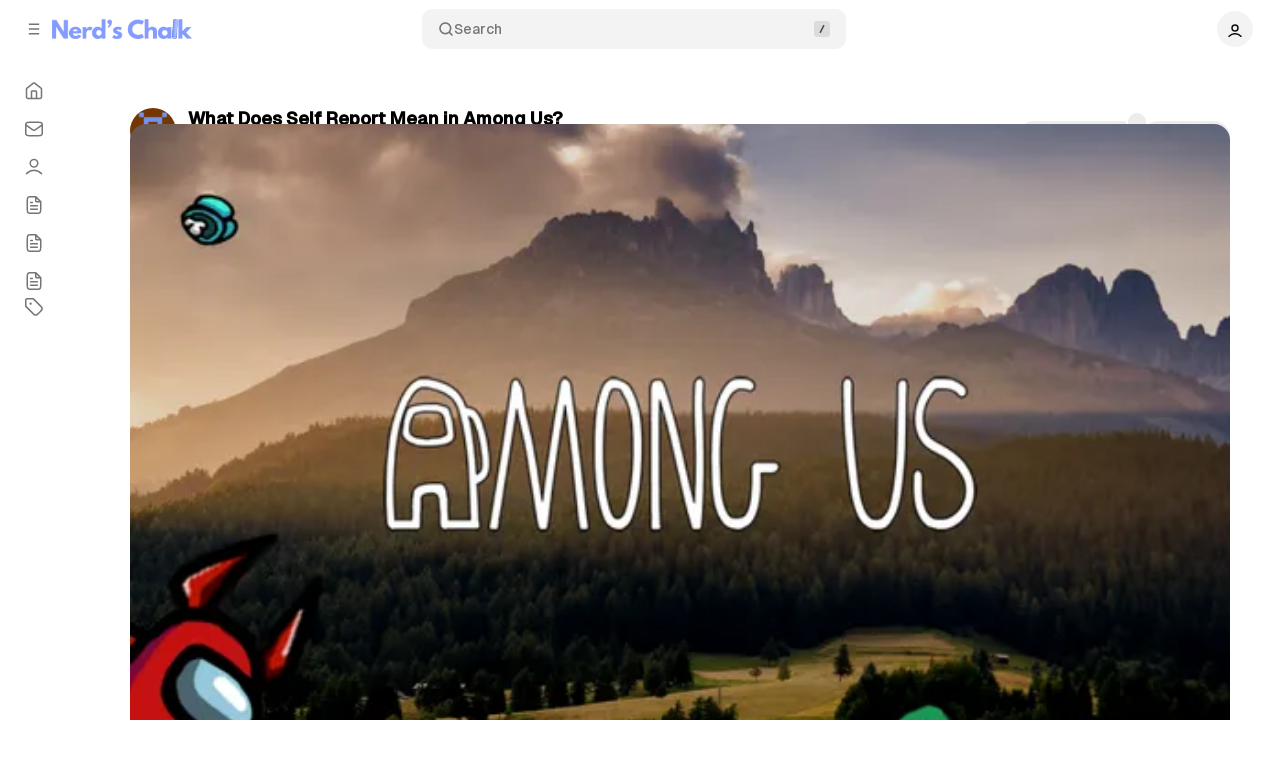

--- FILE ---
content_type: text/html; charset=utf-8
request_url: https://nerdschalk.com/what-does-self-report-mean-in-among-us/
body_size: 20369
content:
<!DOCTYPE html>
<html
	lang="en"
	data-color-scheme="system"
	data-sidebar-collapsed="true"
>
<head>
	<meta charset="utf-8">
	<meta name="viewport" content="width=device-width, initial-scale=1">

	<title>What Does Self Report Mean in Among Us?</title>

	<script>
	// Set color scheme from local storage.
	(function() {
		const colorScheme = localStorage.getItem('color-scheme');

		if (colorScheme) {
			document.documentElement.setAttribute('data-color-scheme', colorScheme);
		}
	})();
</script>

	<script>
		// Set sidebar collapsed from local storage.
		(function() {
			const hasCollapsed = localStorage.getItem('sidebar-collapsed');

			if (hasCollapsed !== null) {
				document.documentElement.setAttribute('data-sidebar-collapsed', hasCollapsed);
			}
		})();
	</script>

	<link rel="preload" as="style" href="https://nerdschalk.com/assets/built/index.css?v=a3ab971d0f">
	<link rel="preload" as="script" href="https://nerdschalk.com/assets/vendors/pvs.min.js?v=a3ab971d0f">
	<link rel="preload" as="script" href="https://nerdschalk.com/assets/built/index.js?v=a3ab971d0f">

	<link
		rel="preload"
		href="https://nerdschalk.com/assets/vendors/Geist-Variable.woff2?v=a3ab971d0f"
		as="font"
		type="font/woff2"
		crossorigin
	/>

	<style>
		@font-face {
			font-family: 'Geist';
			font-display: swap;
			src: url(https://nerdschalk.com/assets/vendors/Geist-Variable.woff2?v=a3ab971d0f) format("woff2");
		}

		:root {
			--color-dark-accent: #ffffff;
			--color-accent-foreground: #ffffff;
			--color-dark-accent-foreground: #000000;
			--featured-image--aspect-ratio: auto;
			--copy-code--content: "Copied";
		}
	</style>

	<link rel="stylesheet" type="text/css" href="https://nerdschalk.com/assets/vendors/pvs.min.css?v=a3ab971d0f">

	<link rel="stylesheet" type="text/css" href="https://nerdschalk.com/assets/built/index.css?v=a3ab971d0f">

	<script src="https://nerdschalk.com/assets/vendors/ivent.min.js?v=a3ab971d0f"></script>

	<script src="https://nerdschalk.com/assets/vendors/pvs.min.js?v=a3ab971d0f"></script>

	<link rel="stylesheet" type="text/css" href="https://nerdschalk.com/assets/vendors/swiper/swiper.min.css?v=a3ab971d0f">
	<link rel="stylesheet" type="text/css" href="https://nerdschalk.com/assets/vendors/swiper/effect-creative.min.css?v=a3ab971d0f">
	<link rel="stylesheet" type="text/css" href="https://nerdschalk.com/assets/vendors/swiper/free-mode.min.css?v=a3ab971d0f">
	<link rel="stylesheet" type="text/css" href="https://nerdschalk.com/assets/vendors/swiper/mousewheel.min.css?v=a3ab971d0f">
	<link rel="stylesheet" type="text/css" href="https://nerdschalk.com/assets/vendors/swiper/navigation.min.css?v=a3ab971d0f">

	<link rel="stylesheet" type="text/css" href="https://nerdschalk.com/assets/vendors/tippy.css?v=a3ab971d0f">

	<link rel="stylesheet" type="text/css" href="https://nerdschalk.com/assets/custom.css?v=a3ab971d0f">

	<meta name="description" content="Among Us has managed to garner a huge fan base in the past few months. What was popularized by Twitch…">
    <link rel="icon" href="https://nerdschalk.com/content/images/size/w256h256/2024/11/icon.png" type="image/png">
    <link rel="canonical" href="https://nerdschalk.com/what-does-self-report-mean-in-among-us/">
    <meta name="referrer" content="no-referrer-when-downgrade">
    
    <meta property="og:site_name" content="Nerd&#x27;s Chalk">
    <meta property="og:type" content="article">
    <meta property="og:title" content="What Does Self Report Mean in Among Us?">
    <meta property="og:description" content="Among Us has managed to garner a huge fan base in the past few months. What was popularized by Twitch…">
    <meta property="og:url" content="https://nerdschalk.com/what-does-self-report-mean-in-among-us/">
    <meta property="og:image" content="https://nerdschalk.com/content/images/size/w1200/wp-content/uploads/2020/10/untitled-design-17.png">
    <meta property="article:published_time" content="2020-10-10T22:59:24.000Z">
    <meta property="article:modified_time" content="2020-10-10T22:59:24.000Z">
    <meta property="article:tag" content="Gaming">
    <meta property="article:tag" content="Among Us">
    <meta property="article:tag" content="What Is">
    
    <meta property="article:publisher" content="https://www.facebook.com/NerdsChalk/">
    <meta name="twitter:card" content="summary_large_image">
    <meta name="twitter:title" content="What Does Self Report Mean in Among Us?">
    <meta name="twitter:description" content="Among Us has managed to garner a huge fan base in the past few months. What was popularized by Twitch…">
    <meta name="twitter:url" content="https://nerdschalk.com/what-does-self-report-mean-in-among-us/">
    <meta name="twitter:image" content="https://nerdschalk.com/content/images/size/w1200/wp-content/uploads/2020/10/untitled-design-17.png">
    <meta name="twitter:label1" content="Written by">
    <meta name="twitter:data1" content="Mudit">
    <meta name="twitter:label2" content="Filed under">
    <meta name="twitter:data2" content="Gaming, Among Us, What Is">
    <meta name="twitter:site" content="@theandroidsoul">
    <meta property="og:image:width" content="1200">
    <meta property="og:image:height" content="720">
    
    <script type="application/ld+json">
{
    "@context": "https://schema.org",
    "@type": "Article",
    "publisher": {
        "@type": "Organization",
        "name": "Nerd&#x27;s Chalk",
        "url": "https://nerdschalk.com/",
        "logo": {
            "@type": "ImageObject",
            "url": "https://nerdschalk.com/content/images/2024/11/logo.png"
        }
    },
    "author": {
        "@type": "Person",
        "name": "Mudit",
        "image": {
            "@type": "ImageObject",
            "url": "https://secure.gravatar.com/avatar/edb33ace5a78c3706efeb7ed4f914355?s=512&d=retro&r=g",
            "width": 512,
            "height": 512
        },
        "url": "https://nerdschalk.com/author/mudit/",
        "sameAs": []
    },
    "headline": "What Does Self Report Mean in Among Us?",
    "url": "https://nerdschalk.com/what-does-self-report-mean-in-among-us/",
    "datePublished": "2020-10-10T22:59:24.000Z",
    "dateModified": "2020-10-10T22:59:24.000Z",
    "image": {
        "@type": "ImageObject",
        "url": "https://nerdschalk.com/content/images/size/w1200/wp-content/uploads/2020/10/untitled-design-17.png",
        "width": 1200,
        "height": 720
    },
    "keywords": "Gaming, Among Us, What Is",
    "description": "Among Us has managed to garner a huge fan base in the past few months. What was popularized by Twitch…",
    "mainEntityOfPage": "https://nerdschalk.com/what-does-self-report-mean-in-among-us/"
}
    </script>

    <meta name="generator" content="Ghost 6.9">
    <link rel="alternate" type="application/rss+xml" title="Nerd&#x27;s Chalk" href="https://nerdschalk.com/rss/">
    <script defer src="https://cdn.jsdelivr.net/ghost/portal@~2.56/umd/portal.min.js" data-i18n="true" data-ghost="https://nerdschalk.com/" data-key="161cad4cf0b8b6656775ad55e4" data-api="https://nerdschalk.ghost.io/ghost/api/content/" data-locale="en" crossorigin="anonymous"></script><style id="gh-members-styles">.gh-post-upgrade-cta-content,
.gh-post-upgrade-cta {
    display: flex;
    flex-direction: column;
    align-items: center;
    font-family: -apple-system, BlinkMacSystemFont, 'Segoe UI', Roboto, Oxygen, Ubuntu, Cantarell, 'Open Sans', 'Helvetica Neue', sans-serif;
    text-align: center;
    width: 100%;
    color: #ffffff;
    font-size: 16px;
}

.gh-post-upgrade-cta-content {
    border-radius: 8px;
    padding: 40px 4vw;
}

.gh-post-upgrade-cta h2 {
    color: #ffffff;
    font-size: 28px;
    letter-spacing: -0.2px;
    margin: 0;
    padding: 0;
}

.gh-post-upgrade-cta p {
    margin: 20px 0 0;
    padding: 0;
}

.gh-post-upgrade-cta small {
    font-size: 16px;
    letter-spacing: -0.2px;
}

.gh-post-upgrade-cta a {
    color: #ffffff;
    cursor: pointer;
    font-weight: 500;
    box-shadow: none;
    text-decoration: underline;
}

.gh-post-upgrade-cta a:hover {
    color: #ffffff;
    opacity: 0.8;
    box-shadow: none;
    text-decoration: underline;
}

.gh-post-upgrade-cta a.gh-btn {
    display: block;
    background: #ffffff;
    text-decoration: none;
    margin: 28px 0 0;
    padding: 8px 18px;
    border-radius: 4px;
    font-size: 16px;
    font-weight: 600;
}

.gh-post-upgrade-cta a.gh-btn:hover {
    opacity: 0.92;
}</style>
    <script defer src="https://cdn.jsdelivr.net/ghost/sodo-search@~1.8/umd/sodo-search.min.js" data-key="161cad4cf0b8b6656775ad55e4" data-styles="https://cdn.jsdelivr.net/ghost/sodo-search@~1.8/umd/main.css" data-sodo-search="https://nerdschalk.ghost.io/" data-locale="en" crossorigin="anonymous"></script>
    
    <link href="https://nerdschalk.com/webmentions/receive/" rel="webmention">
    <script defer src="/public/cards.min.js?v=a3ab971d0f"></script>
    <link rel="stylesheet" type="text/css" href="/public/cards.min.css?v=a3ab971d0f">
    <script defer src="/public/comment-counts.min.js?v=a3ab971d0f" data-ghost-comments-counts-api="https://nerdschalk.com/members/api/comments/counts/"></script><style>:root {--ghost-accent-color: #0067A5;}</style>
    <script type="text/javascript" async="async" data-noptimize="1" data-cfasync="false" src="//scripts.mediavine.com/tags/nerds-chalk.js"></script>

<style>
  .post-content :where(ol)>li::marker {
    font-variation-settings: "wght" var(--font-weight-bold);
    font-weight: var(--font-weight-bold);
    color: var(--ghost-accent-color);
}
  .post-content :where(ol)>li {
    margin-bottom: 25px;
}
  body {
    font-size: 18px;
    line-height: 1.8;
}
  .kg-gallery-image img, .kg-video-card video {
    border: 1px solid black;
}
  li>img {
    border-radius: var(--radius-3);
    margin-top: 25px;
    border: 1px solid var(--color-contrast);
}
  .toc.toc-handled {
    margin-bottom: 25px;
}
  .kg-image-card>img {
    max-height: 60vh;
    width: auto;
    margin: auto;
}
  ol + .kg-card, ul + .kg-card, ol + * + * + figure.kg-card, ul + * + * + figure.kg-card, ol + * + * + pre, ul + * + * + pre, ol + pre, ul + pre, ol + * + .kg-card {
    max-width: fit-content;
    margin-left: 22px !important;
    display: block;
}
  ol + .kg-image-card>img, ul + .kg-image-card>img {
    border: 1px solid var(--color-contrast);
}
  video {
    height: auto !important;
}
  .wp-video video {
    max-width: var(--container--width) !important;
}
  .post-sidebar-sticky {
    position: static;
}
  .post-featured {
    max-width: var(--container-wide--width);
}

<style>
  @media not all and (min-width: 540px) {
    .post-header-buttons .post-button-share>button {
        width: initial;
    }
    .post-header-buttons {
        flex-direction: row;
        width: 100%;
    }
    .post-template-default .content {
        padding-top: calc(var(--spacing-5) + var(--spacing-5));
    }
}
</style>

<style>
  @media screen and (min-width: 1025px) {
      .post-content .lightbox.lightbox-show img {
        border-radius: 0;
        max-height: 60vh !important;
        width: auto;
        box-sizing: border-box;
    }
  }
</style>  

<style>
/* WP image gallery styles */
.wp-block-gallery {
    display: grid;
    grid-gap: 1em;
    margin: 15px auto 30px !important;
    max-width: 685px !important;
}

li .wp-block-gallery {
    margin: 15px 0 30px !important;
}

.wp-block-gallery.columns-2 {
  grid-template-columns: 1fr 1fr;
}

.wp-block-gallery.columns-3 {
  grid-template-columns: 1fr 1fr 1fr;
} 

.wp-block-gallery.columns-4 {
  grid-template-columns: 1fr 1fr 1fr 1fr;
} 

.wp-block-gallery.columns-5 {
  grid-template-columns: 1fr 1fr 1fr 1fr 1fr;
} 

.wp-block-gallery.columns-6 {
  grid-template-columns: 1fr 1fr 1fr 1fr 1fr 1fr;
} 
  
.wp-block-gallery .blocks-gallery-item,
.wp-block-gallery .blocks-gallery-item img {
  margin: 0;
}

.wp-block-gallery .blocks-gallery-item a {
  display: block;
}
  
.wp-block-gallery .blocks-gallery-item:before {
  display: none;
}
</style>

<style>
  /* Mediavine Sidebar CSS */ 
  @media only screen and (min-width: 991px) and (max-width: 1199px) { 
    .post-has-sidebar .post-content-grid { grid-template-columns: 1fr 300px !important; } 
  } 
  /* Mediavine CSS Ends */
</style>

<script defer data-domain="nerdschalk.com" src="https://analytics.nerdschalk.com/js/script.file-downloads.outbound-links.pageview-props.tagged-events.js"></script>
<script>window.plausible = window.plausible || function() { (window.plausible.q = window.plausible.q || []).push(arguments) }</script>
</head>

<body class="post-template tag-gaming tag-among-us tag-what-is tag-hash-wp tag-hash-wp-post tag-hash-import-2024-11-19-11-44 layout-default post-template-default post-has-sidebar">
	<a href="#sidebar" class="button screen-reader-text">Skip to Sidebar</a>
	<a href="#content" class="button screen-reader-text">Skip to Content</a>

	<main class="main">
		<div class="navbar">
			<div>
				<button
					class="toggle-sidebar button button-icon button-transparent button-rounded"
					aria-label="Collapse Sidebar"
					aria-expanded="false"
				>
					<svg width="20" height="20" viewBox="0 0 20 20" fill="none" xmlns="http://www.w3.org/2000/svg">
<path d="M4.27271 10H15.7272M4.27271 4H15.7272M4.27271 16H15.7272" stroke="currentColor" stroke-width="1.5" stroke-linecap="round" stroke-linejoin="round"/>
</svg>
				</button>

				<button class="toggle-popup button button-icon button-transparent button-rounded" data-popup-toggle="#popup-navigation" aria-expanded="false" aria-label="Open a popup with navigation">
					<svg width="20" height="20" viewBox="0 0 20 20" fill="none" xmlns="http://www.w3.org/2000/svg">
<path d="M4.27271 10H15.7272M4.27271 4H15.7272M4.27271 16H15.7272" stroke="currentColor" stroke-width="1.5" stroke-linecap="round" stroke-linejoin="round"/>
</svg>
				</button>

				<a class="logo" href="https://nerdschalk.com" aria-label="Nerd&#x27;s Chalk">
		<img src="https://nerdschalk.com/content/images/2024/11/logo.png" alt="Nerd&#x27;s Chalk">

</a>			</div>

			<button class="search-toggle" data-ghost-search>
				<svg class="icon icon-search" width="20" height="20" viewBox="0 0 20 20" fill="none" xmlns="http://www.w3.org/2000/svg">
<path d="M17.5 17.5L13.875 13.875M15.8333 9.16667C15.8333 12.8486 12.8486 15.8333 9.16667 15.8333C5.48477 15.8333 2.5 12.8486 2.5 9.16667C2.5 5.48477 5.48477 2.5 9.16667 2.5C12.8486 2.5 15.8333 5.48477 15.8333 9.16667Z" stroke="currentColor" stroke-width="1.5" stroke-linecap="round" stroke-linejoin="round"/>
</svg>
Search
				<svg class="icon-slash" width="16" height="16" viewBox="0 0 16 16" fill="none" xmlns="http://www.w3.org/2000/svg">
					<rect width="16" height="16" rx="3" fill="#808080" /> 
					<path d="M6.33331 11.3333L9.66665 4.66667" stroke="currentColor" stroke-width="1.5" stroke-linecap="round" stroke-linejoin="round"/>
				</svg>
			</button>

			<nav aria-label="User Navigation">
				<button class="dropdown-toggle" aria-expanded="false" aria-label="Show user navigation">
							<span class="avatar">
		<svg width="20" height="20" viewBox="0 0 20 20" fill="none" xmlns="http://www.w3.org/2000/svg">
<path d="M2.5 16.6667C4.44649 14.6022 7.08918 13.3333 10 13.3333C12.9108 13.3333 15.5535 14.6022 17.5 16.6667M13.75 6.25C13.75 8.32107 12.0711 10 10 10C7.92893 10 6.25 8.32107 6.25 6.25C6.25 4.17893 7.92893 2.5 10 2.5C12.0711 2.5 13.75 4.17893 13.75 6.25Z" stroke="currentColor" stroke-width="1.5" stroke-linecap="round" stroke-linejoin="round"/>
</svg>
	</span>
				</button>
				<div class="dropdown dropdown-user">
					<div class="dropdown-user-head">
							<span class="avatar">
		<svg width="20" height="20" viewBox="0 0 20 20" fill="none" xmlns="http://www.w3.org/2000/svg">
<path d="M2.5 16.6667C4.44649 14.6022 7.08918 13.3333 10 13.3333C12.9108 13.3333 15.5535 14.6022 17.5 16.6667M13.75 6.25C13.75 8.32107 12.0711 10 10 10C7.92893 10 6.25 8.32107 6.25 6.25C6.25 4.17893 7.92893 2.5 10 2.5C12.0711 2.5 13.75 4.17893 13.75 6.25Z" stroke="currentColor" stroke-width="1.5" stroke-linecap="round" stroke-linejoin="round"/>
</svg>
	</span>
						<span class="dropdown-user-name">Anonymous</span>
					</div>
					<hr>
					<ul>
						<li>
							<button class="nav-link toggle-color-scheme-button" value="dark-light-system" aria-label="Toggle color scheme">
	<svg class="icon icon-moon" width="20" height="20" viewBox="0 0 20 20" fill="none" xmlns="http://www.w3.org/2000/svg">
<path d="M18.2957 10.797C17.1482 12.8098 14.9826 14.1668 12.5 14.1668C8.81808 14.1668 5.83333 11.182 5.83333 7.50007C5.83333 5.01727 7.19056 2.85146 9.20358 1.7041C4.97479 2.10506 1.66666 5.66613 1.66666 9.99983C1.66666 14.6023 5.39762 18.3332 10 18.3332C14.3335 18.3332 17.8944 15.0254 18.2957 10.797Z" stroke="currentColor" stroke-width="1.5" stroke-linecap="round" stroke-linejoin="round"/>
</svg>
	<span class="label label-light">Theme: Light</span>
	<span class="label label-system">Theme: System</span>
	<span class="label label-dark">Theme: Dark</span>
	<span class="icon-wrapper"><svg class="icon icon-sun" width="20" height="20" viewBox="0 0 20 20" fill="none" xmlns="http://www.w3.org/2000/svg">
<path d="M9.9999 13.3334C11.8409 13.3334 13.3333 11.841 13.3333 10C13.3333 8.15907 11.8409 6.66669 9.9999 6.66669C8.15895 6.66669 6.66656 8.15907 6.66656 10C6.66656 11.841 8.15895 13.3334 9.9999 13.3334Z" fill="currentColor" stroke="currentColor" stroke-width="1.5" stroke-linecap="round" stroke-linejoin="round"/>
<path d="M9.9999 1.66669V3.33336M9.9999 16.6666V18.3334M4.10824 4.10836L5.28324 5.28336M14.7166 14.7166L15.8916 15.8916M1.66656 10H3.33324M16.6666 10H18.3333M5.28324 14.7166L4.10824 15.8916M15.8916 4.10836L14.7166 5.28336" stroke="currentColor" stroke-width="1.5" stroke-linecap="round" stroke-linejoin="round"/>
</svg>
<svg class="icon icon-circle-half" width="16" height="16" viewBox="0 0 16 16" fill="none" xmlns="http://www.w3.org/2000/svg">
<path d="M8 14.6666C11.6819 14.6666 14.6667 11.6819 14.6667 7.99998C14.6667 4.31808 11.6819 1.33331 8 1.33331C4.3181 1.33331 1.33333 4.31808 1.33333 7.99998C1.33333 11.6819 4.3181 14.6666 8 14.6666Z" stroke="currentColor" stroke-width="1.5" stroke-linecap="round" stroke-linejoin="round"></path>
<path d="M8 14.6666C4.3181 14.6666 1.33333 11.6819 1.33333 7.99998C1.33333 4.31808 4.3181 1.33331 8 1.33331V14.6666Z" fill="currentColor"></path>
</svg><svg class="icon icon-moon" width="20" height="20" viewBox="0 0 20 20" fill="none" xmlns="http://www.w3.org/2000/svg">
<path d="M18.2957 10.797C17.1482 12.8098 14.9826 14.1668 12.5 14.1668C8.81808 14.1668 5.83333 11.182 5.83333 7.50007C5.83333 5.01727 7.19056 2.85146 9.20358 1.7041C4.97479 2.10506 1.66666 5.66613 1.66666 9.99983C1.66666 14.6023 5.39762 18.3332 10 18.3332C14.3335 18.3332 17.8944 15.0254 18.2957 10.797Z" fill="currentColor" stroke="currentColor" stroke-width="1.5" stroke-linecap="round" stroke-linejoin="round"/>
</svg>
</span>
</button>
						</li>
						<li>
							<a href="/signin/" class="nav-link">
								<svg width="20" height="20" viewBox="0 0 20 20" fill="none" xmlns="http://www.w3.org/2000/svg">
<path d="M12.5 2.5H13.5C14.9002 2.5 15.6002 2.5 16.135 2.77248C16.6054 3.01217 16.9878 3.39462 17.2275 3.86503C17.5 4.3998 17.5 5.09988 17.5 6.5V13.5C17.5 14.9002 17.5 15.6002 17.2275 16.135C16.9878 16.6054 16.6054 16.9878 16.135 17.2275C15.6002 17.5 14.9002 17.5 13.5 17.5H12.5M8.33333 5.83333L12.5 10M12.5 10L8.33333 14.1667M12.5 10H2.5" stroke="currentColor" stroke-width="1.5" stroke-linecap="round" stroke-linejoin="round"/>
</svg>
								Sign in
							</a>
						</li>
					</ul>
				</div>
			</nav>
		</div>

		<aside class="sidebar" id="sidebar">
			<nav class="navigation navigation-has-current sidebar-navigation" aria-label="Sidebar Primary Navigation">
				<ul>
		<li>
				<a
		href="/"
	class="nav-link nav-link-home"
		data-tippy-content="Home"
>
			<svg width="20" height="20" viewBox="0 0 20 20" fill="none" xmlns="http://www.w3.org/2000/svg">
<path d="M7.5 17.4999V11.3332C7.5 10.8665 7.5 10.6331 7.59082 10.4549C7.67072 10.298 7.79821 10.1706 7.95501 10.0907C8.13327 9.99988 8.36658 9.99988 8.83333 9.99988H11.1667C11.6334 9.99988 11.8668 9.99988 12.045 10.0907C12.2018 10.1706 12.3292 10.298 12.4092 10.4549C12.5 10.6331 12.5 10.8665 12.5 11.3332V17.4999M9.18142 2.30321L3.52949 6.69915C3.15168 6.993 2.96278 7.13993 2.82669 7.32393C2.70614 7.48691 2.61633 7.67053 2.56169 7.86575C2.5 8.08615 2.5 8.32546 2.5 8.80413V14.8332C2.5 15.7666 2.5 16.2333 2.68166 16.5899C2.84144 16.9035 3.09641 17.1585 3.41002 17.3182C3.76653 17.4999 4.23324 17.4999 5.16667 17.4999H14.8333C15.7667 17.4999 16.2335 17.4999 16.59 17.3182C16.9036 17.1585 17.1586 16.9035 17.3183 16.5899C17.5 16.2333 17.5 15.7666 17.5 14.8332V8.80413C17.5 8.32546 17.5 8.08615 17.4383 7.86575C17.3837 7.67053 17.2938 7.48691 17.1733 7.32393C17.0372 7.13993 16.8483 6.993 16.4705 6.69915L10.8186 2.30321C10.5258 2.0755 10.3794 1.96165 10.2177 1.91788C10.0752 1.87926 9.92483 1.87926 9.78225 1.91788C9.62058 1.96165 9.47417 2.0755 9.18142 2.30321Z" stroke="currentColor" stroke-width="1.5" stroke-linecap="round" stroke-linejoin="round"/>
</svg>



	<span class="label">Home</span>

</a>
		</li>
		<li>
				<a
		href="/contact/"
	class="nav-link nav-link-contact"
		data-tippy-content="Contact"
>
			<svg width="20" height="20" viewBox="0 0 20 20" fill="none" xmlns="http://www.w3.org/2000/svg">
<path d="M1.66667 5.83325L8.47075 10.5961C9.02175 10.9818 9.29726 11.1747 9.59692 11.2493C9.86159 11.3153 10.1384 11.3153 10.4031 11.2493C10.7028 11.1747 10.9783 10.9818 11.5293 10.5961L18.3333 5.83325M5.66667 16.6666H14.3333C15.7335 16.6666 16.4335 16.6666 16.9683 16.3941C17.4388 16.1544 17.8212 15.772 18.0608 15.3016C18.3333 14.7668 18.3333 14.0668 18.3333 12.6666V7.33325C18.3333 5.93312 18.3333 5.23305 18.0608 4.69828C17.8212 4.22787 17.4388 3.84542 16.9683 3.60574C16.4335 3.33325 15.7335 3.33325 14.3333 3.33325H5.66667C4.26654 3.33325 3.56647 3.33325 3.0317 3.60574C2.56129 3.84542 2.17884 4.22787 1.93916 4.69828C1.66667 5.23305 1.66667 5.93312 1.66667 7.33325V12.6666C1.66667 14.0668 1.66667 14.7668 1.93916 15.3016C2.17884 15.772 2.56129 16.1544 3.0317 16.3941C3.56647 16.6666 4.26654 16.6666 5.66667 16.6666Z" stroke="currentColor" stroke-width="1.5" stroke-linecap="round" stroke-linejoin="round"/>
</svg>



	<span class="label">Contact</span>

</a>
		</li>
		<li>
				<a
		href="/about/"
	class="nav-link nav-link-about"
		data-tippy-content="About"
>
			<svg width="20" height="20" viewBox="0 0 20 20" fill="none" xmlns="http://www.w3.org/2000/svg">
<path d="M2.5 16.6667C4.44649 14.6022 7.08918 13.3333 10 13.3333C12.9108 13.3333 15.5535 14.6022 17.5 16.6667M13.75 6.25C13.75 8.32107 12.0711 10 10 10C7.92893 10 6.25 8.32107 6.25 6.25C6.25 4.17893 7.92893 2.5 10 2.5C12.0711 2.5 13.75 4.17893 13.75 6.25Z" stroke="currentColor" stroke-width="1.5" stroke-linecap="round" stroke-linejoin="round"/>
</svg>


	<span class="label">About</span>

</a>
		</li>
		<li>
				<a
		href="/tag/call-of-duty-black-ops-7-walkthrough/"
	class="nav-link nav-link-cod-black-ops-7-walkthrough"
		data-tippy-content="COD Black Ops 7 Walkthrough"
>
			<svg width="20" height="20" viewBox="0 0 20 20" fill="none" xmlns="http://www.w3.org/2000/svg">
<path d="M11.6667 1.89136V5.33347C11.6667 5.80018 11.6667 6.03354 11.7575 6.2118C11.8374 6.3686 11.9648 6.49608 12.1217 6.57598C12.2999 6.66681 12.5332 6.66681 13 6.66681H16.4421M13.3333 10.8334H6.66666M13.3333 14.1667H6.66666M8.33333 7.50008H6.66666M11.6667 1.66675H7.33333C5.93319 1.66675 5.23313 1.66675 4.69835 1.93923C4.22794 2.17891 3.8455 2.56136 3.60581 3.03177C3.33333 3.56655 3.33333 4.26661 3.33333 5.66675V14.3334C3.33333 15.7336 3.33333 16.4336 3.60581 16.9684C3.8455 17.4388 4.22794 17.8212 4.69835 18.0609C5.23313 18.3334 5.93319 18.3334 7.33333 18.3334H12.6667C14.0668 18.3334 14.7668 18.3334 15.3017 18.0609C15.7721 17.8212 16.1545 17.4388 16.3942 16.9684C16.6667 16.4336 16.6667 15.7336 16.6667 14.3334V6.66675L11.6667 1.66675Z" stroke="currentColor" stroke-width="1.5" stroke-linecap="round" stroke-linejoin="round"/>
</svg>



	<span class="label">COD Black Ops 7 Walkthrough</span>

</a>
		</li>
		<li>
				<a
		href="/tag/arc-raiders-walkthrough/"
	class="nav-link nav-link-arc-raiders-walkthrough"
		data-tippy-content="ARC Raiders Walkthrough"
>
			<svg width="20" height="20" viewBox="0 0 20 20" fill="none" xmlns="http://www.w3.org/2000/svg">
<path d="M11.6667 1.89136V5.33347C11.6667 5.80018 11.6667 6.03354 11.7575 6.2118C11.8374 6.3686 11.9648 6.49608 12.1217 6.57598C12.2999 6.66681 12.5332 6.66681 13 6.66681H16.4421M13.3333 10.8334H6.66666M13.3333 14.1667H6.66666M8.33333 7.50008H6.66666M11.6667 1.66675H7.33333C5.93319 1.66675 5.23313 1.66675 4.69835 1.93923C4.22794 2.17891 3.8455 2.56136 3.60581 3.03177C3.33333 3.56655 3.33333 4.26661 3.33333 5.66675V14.3334C3.33333 15.7336 3.33333 16.4336 3.60581 16.9684C3.8455 17.4388 4.22794 17.8212 4.69835 18.0609C5.23313 18.3334 5.93319 18.3334 7.33333 18.3334H12.6667C14.0668 18.3334 14.7668 18.3334 15.3017 18.0609C15.7721 17.8212 16.1545 17.4388 16.3942 16.9684C16.6667 16.4336 16.6667 15.7336 16.6667 14.3334V6.66675L11.6667 1.66675Z" stroke="currentColor" stroke-width="1.5" stroke-linecap="round" stroke-linejoin="round"/>
</svg>



	<span class="label">ARC Raiders Walkthrough</span>

</a>
		</li>
		<li>
				<a
		href="/tag/walkthrough/"
	class="nav-link nav-link-all-walkthroughs"
		data-tippy-content="All Walkthroughs"
>
			<svg width="20" height="20" viewBox="0 0 20 20" fill="none" xmlns="http://www.w3.org/2000/svg">
<path d="M11.6667 1.89136V5.33347C11.6667 5.80018 11.6667 6.03354 11.7575 6.2118C11.8374 6.3686 11.9648 6.49608 12.1217 6.57598C12.2999 6.66681 12.5332 6.66681 13 6.66681H16.4421M13.3333 10.8334H6.66666M13.3333 14.1667H6.66666M8.33333 7.50008H6.66666M11.6667 1.66675H7.33333C5.93319 1.66675 5.23313 1.66675 4.69835 1.93923C4.22794 2.17891 3.8455 2.56136 3.60581 3.03177C3.33333 3.56655 3.33333 4.26661 3.33333 5.66675V14.3334C3.33333 15.7336 3.33333 16.4336 3.60581 16.9684C3.8455 17.4388 4.22794 17.8212 4.69835 18.0609C5.23313 18.3334 5.93319 18.3334 7.33333 18.3334H12.6667C14.0668 18.3334 14.7668 18.3334 15.3017 18.0609C15.7721 17.8212 16.1545 17.4388 16.3942 16.9684C16.6667 16.4336 16.6667 15.7336 16.6667 14.3334V6.66675L11.6667 1.66675Z" stroke="currentColor" stroke-width="1.5" stroke-linecap="round" stroke-linejoin="round"/>
</svg>



	<span class="label">All Walkthroughs</span>

</a>
		</li>
</ul>

			</nav>


								<nav class="navigation navigation-tags" aria-label="Sidebar Tags Navigation">
						<a
		href="/tags/"
	class="nav-link nav-link-tags nav-category"
		data-tippy-content="Tags"
>
			<svg width="20" height="20" viewBox="0 0 20 20" fill="none" xmlns="http://www.w3.org/2000/svg">
<path d="M6.66667 6.66675H6.675M1.66667 4.33341V8.06217C1.66667 8.46983 1.66667 8.67366 1.71272 8.8655C1.75354 9.0355 1.82088 9.19808 1.91227 9.34725C2.01533 9.51541 2.15946 9.65958 2.44772 9.94783L8.83825 16.3383C9.82825 17.3283 10.3233 17.8234 10.8941 18.0088C11.3963 18.172 11.9371 18.172 12.4392 18.0088C13.01 17.8234 13.5051 17.3283 14.4951 16.3383L16.3383 14.4952C17.3283 13.5052 17.8233 13.0101 18.0088 12.4392C18.1719 11.9372 18.1719 11.3963 18.0088 10.8942C17.8233 10.3234 17.3283 9.82833 16.3383 8.83833L9.94775 2.4478C9.6595 2.15954 9.51533 2.01541 9.34717 1.91235C9.198 1.82096 9.03542 1.75362 8.86542 1.7128C8.67358 1.66675 8.46975 1.66675 8.0621 1.66675H4.33333C3.39992 1.66675 2.9332 1.66675 2.57668 1.84841C2.26308 2.00819 2.00811 2.26316 1.84833 2.57676C1.66667 2.93328 1.66667 3.39999 1.66667 4.33341ZM7.08333 6.66675C7.08333 6.89686 6.89678 7.08341 6.66667 7.08341C6.43655 7.08341 6.25 6.89686 6.25 6.66675C6.25 6.43663 6.43655 6.25008 6.66667 6.25008C6.89678 6.25008 7.08333 6.43663 7.08333 6.66675Z" stroke="currentColor" stroke-width="1.5" stroke-linecap="round" stroke-linejoin="round"/>
</svg>



	<span class="label">Tags</span>

			<svg class="icon icon-arrow-right" width="20" height="20" viewBox="0 0 20 20" fill="none" xmlns="http://www.w3.org/2000/svg">
<path d="M13 6.16675L16.8333 10.0001L13 13.8334" stroke="currentColor" stroke-width="1.5" stroke-linecap="round" stroke-linejoin="round"/>
<path d="M3.16669 10H16.8333" stroke="currentColor" stroke-width="1.5" stroke-linecap="round" stroke-linejoin="round"/>
</svg>
</a>
						<ul>
							<li>
								<a
		href="/tag/gaming-news/"
	class="nav-link nav-link-gaming-news"
>

		<span
			class="nav-link-circle"
		></span>

	<span class="label">Gaming News</span>

</a>
							</li>
							<li>
								<a
		href="/tag/news/"
	class="nav-link nav-link-news"
>

		<span
			class="nav-link-circle"
		></span>

	<span class="label">News</span>

</a>
							</li>
							<li>
								<a
		href="/tag/tech-news/"
	class="nav-link nav-link-tech-news"
>

		<span
			class="nav-link-circle"
		></span>

	<span class="label">Tech News</span>

</a>
							</li>
							<li>
								<a
		href="/tag/walkthrough/"
	class="nav-link nav-link-walkthrough"
>

		<span
			class="nav-link-circle"
		></span>

	<span class="label">Walkthrough</span>

</a>
							</li>
							<li>
								<a
		href="/tag/casual-gaming/"
	class="nav-link nav-link-casual-gaming"
>

		<span
			class="nav-link-circle"
		></span>

	<span class="label">Casual Gaming</span>

</a>
							</li>
						</ul>
					</nav>
	
			<footer class="footer">
	<nav class="navigation" aria-label="Footer Socials Navigation">
		<ul class="social-links">
  <li>
		<a href="https://x.com/theandroidsoul" class="social-link" target="_blank" rel="noopener noreferrer">
			<svg width="24" height="24" viewBox="0 0 24 24" fill="none" xmlns="http://www.w3.org/2000/svg">
	<path d="M18.2437 2.25H21.5531L14.325 10.5094L22.8281 21.75H16.1719L10.9547 14.9344L4.99216 21.75H1.6781L9.40779 12.9141L1.25623 2.25H8.08123L12.7922 8.47969L18.2437 2.25ZM17.0812 19.7719H18.914L7.08279 4.125H5.11404L17.0812 19.7719Z" fill="currentColor"/>
</svg>
      <span>X</span>
		</a>
  </li>
  <li>
		<a href="https://www.facebook.com/NerdsChalk/" class="social-link" target="_blank" rel="noopener noreferrer">
			<svg width="24" height="24" viewBox="0 0 24 24" fill="none" xmlns="http://www.w3.org/2000/svg">
	<path d="M24 12C24 5.37188 18.6281 0 12 0C5.37188 0 0 5.37188 0 12C0 17.625 3.87656 22.35 9.10312 23.6484V15.6656H6.62812V12H9.10312V10.4203C9.10312 6.3375 10.95 4.44375 14.9625 4.44375C15.7219 4.44375 17.0344 4.59375 17.5734 4.74375V8.0625C17.2922 8.03437 16.8 8.01562 16.1859 8.01562C14.2172 8.01562 13.4578 8.76094 13.4578 10.6969V12H17.3766L16.7016 15.6656H13.4531V23.9109C19.3969 23.1938 24 18.1359 24 12Z" fill="currentColor"/>
</svg>
      <span>Facebook</span>
		</a>
  </li>
</ul>
	</nav>

	<nav class="navigation navigation-secondary" aria-label="Footer Secondary Navigation">
		
	</nav>

	<div class="footer-copyright">©2025 NerdsChalk</div>
</footer>		</aside>

		<article id="content" class="content post">
			



<header class="post-header container-wide">
	<div class="post-header-info">
		<h1 class="post-title">What Does Self Report Mean in Among Us?</h1>
		<ul class="post-meta">
				<li>
	<div class="post-meta-author">
		<a href="/author/mudit/" class="post-meta-author-image" tabindex="-1" aria-label="Mudit" data-tooltip-custom="author">
					

<picture class="avatar avatar-large avatar-image">
	<source
		srcset="https://secure.gravatar.com/avatar/edb33ace5a78c3706efeb7ed4f914355?s&#x3D;512&amp;d&#x3D;retro&amp;r&#x3D;g 300w,
		https://secure.gravatar.com/avatar/edb33ace5a78c3706efeb7ed4f914355?s&#x3D;512&amp;d&#x3D;retro&amp;r&#x3D;g 400w,
		https://secure.gravatar.com/avatar/edb33ace5a78c3706efeb7ed4f914355?s&#x3D;512&amp;d&#x3D;retro&amp;r&#x3D;g 600w,
		https://secure.gravatar.com/avatar/edb33ace5a78c3706efeb7ed4f914355?s&#x3D;512&amp;d&#x3D;retro&amp;r&#x3D;g 1200w,
		https://secure.gravatar.com/avatar/edb33ace5a78c3706efeb7ed4f914355?s&#x3D;512&amp;d&#x3D;retro&amp;r&#x3D;g 1600w,
		https://secure.gravatar.com/avatar/edb33ace5a78c3706efeb7ed4f914355?s&#x3D;512&amp;d&#x3D;retro&amp;r&#x3D;g 2000w"
		sizes="(max-width: 991.98px) 90vw, 40vw"
		type="image/webp"
	>
	<img
		src="https://secure.gravatar.com/avatar/edb33ace5a78c3706efeb7ed4f914355?s&#x3D;512&amp;d&#x3D;retro&amp;r&#x3D;g"
		srcset="https://secure.gravatar.com/avatar/edb33ace5a78c3706efeb7ed4f914355?s&#x3D;512&amp;d&#x3D;retro&amp;r&#x3D;g 300w,
		https://secure.gravatar.com/avatar/edb33ace5a78c3706efeb7ed4f914355?s&#x3D;512&amp;d&#x3D;retro&amp;r&#x3D;g 400w,
		https://secure.gravatar.com/avatar/edb33ace5a78c3706efeb7ed4f914355?s&#x3D;512&amp;d&#x3D;retro&amp;r&#x3D;g 600w,
		https://secure.gravatar.com/avatar/edb33ace5a78c3706efeb7ed4f914355?s&#x3D;512&amp;d&#x3D;retro&amp;r&#x3D;g 1200w,
		https://secure.gravatar.com/avatar/edb33ace5a78c3706efeb7ed4f914355?s&#x3D;512&amp;d&#x3D;retro&amp;r&#x3D;g 1600w,
		https://secure.gravatar.com/avatar/edb33ace5a78c3706efeb7ed4f914355?s&#x3D;512&amp;d&#x3D;retro&amp;r&#x3D;g 2000w"
		width="1340"
		height="530"
		alt="Mudit"
		sizes="(max-width: 991.98px) 90vw, 40vw"
		loading="eager"
	>
</picture>		</a>
		by <a href=https://nerdschalk.com/author/mudit/ data-tooltip-custom='author'>Mudit</a>
		<div class="tooltip-custom tooltip-custom-author" style="display:none;">
	<a href="/author/mudit/" class="tooltip-avatar" aria-label="Mudit" tabindex="-1">
				

<picture class="avatar avatar-large avatar-image">
	<source
		srcset="https://secure.gravatar.com/avatar/edb33ace5a78c3706efeb7ed4f914355?s&#x3D;512&amp;d&#x3D;retro&amp;r&#x3D;g 300w,
		https://secure.gravatar.com/avatar/edb33ace5a78c3706efeb7ed4f914355?s&#x3D;512&amp;d&#x3D;retro&amp;r&#x3D;g 400w,
		https://secure.gravatar.com/avatar/edb33ace5a78c3706efeb7ed4f914355?s&#x3D;512&amp;d&#x3D;retro&amp;r&#x3D;g 600w,
		https://secure.gravatar.com/avatar/edb33ace5a78c3706efeb7ed4f914355?s&#x3D;512&amp;d&#x3D;retro&amp;r&#x3D;g 1200w,
		https://secure.gravatar.com/avatar/edb33ace5a78c3706efeb7ed4f914355?s&#x3D;512&amp;d&#x3D;retro&amp;r&#x3D;g 1600w,
		https://secure.gravatar.com/avatar/edb33ace5a78c3706efeb7ed4f914355?s&#x3D;512&amp;d&#x3D;retro&amp;r&#x3D;g 2000w"
		sizes="(max-width: 991.98px) 90vw, 40vw"
		type="image/webp"
	>
	<img
		src="https://secure.gravatar.com/avatar/edb33ace5a78c3706efeb7ed4f914355?s&#x3D;512&amp;d&#x3D;retro&amp;r&#x3D;g"
		srcset="https://secure.gravatar.com/avatar/edb33ace5a78c3706efeb7ed4f914355?s&#x3D;512&amp;d&#x3D;retro&amp;r&#x3D;g 300w,
		https://secure.gravatar.com/avatar/edb33ace5a78c3706efeb7ed4f914355?s&#x3D;512&amp;d&#x3D;retro&amp;r&#x3D;g 400w,
		https://secure.gravatar.com/avatar/edb33ace5a78c3706efeb7ed4f914355?s&#x3D;512&amp;d&#x3D;retro&amp;r&#x3D;g 600w,
		https://secure.gravatar.com/avatar/edb33ace5a78c3706efeb7ed4f914355?s&#x3D;512&amp;d&#x3D;retro&amp;r&#x3D;g 1200w,
		https://secure.gravatar.com/avatar/edb33ace5a78c3706efeb7ed4f914355?s&#x3D;512&amp;d&#x3D;retro&amp;r&#x3D;g 1600w,
		https://secure.gravatar.com/avatar/edb33ace5a78c3706efeb7ed4f914355?s&#x3D;512&amp;d&#x3D;retro&amp;r&#x3D;g 2000w"
		width="1340"
		height="530"
		alt="Mudit"
		sizes="(max-width: 991.98px) 90vw, 40vw"
		loading="eager"
	>
</picture>	</a>
	<a href="/author/mudit/" class="tooltip-title">Mudit</a>
	<div>Spectroscopic collection of human cells trying to pave a path via words.</div>
	<ul class="tooltip-icons"></ul></div>	</div>

</li>
				<li class="separator">&bull;</li>
			<li>
				<time class="post-meta-date" datetime="2020-10-11">October 11, 2020</time>
			</li>
			<li class="separator">&bull;</li>
			<li>
				<span class="post-meta-time">3 min read</span>
			</li>
		</ul>
	</div>

	<div class="post-header-buttons">
			<button
		data-popup-toggle="#popup-comments"
		class="button button-background-200 button-sm post-comments-button"
		aria-expanded="false"
	>
		<svg width="20" height="20" viewBox="0 0 20 20" fill="none" xmlns="http://www.w3.org/2000/svg">
<path d="M17.4997 9.58333C17.4997 13.4953 14.3283 16.6667 10.4163 16.6667C9.519 16.6667 8.66067 16.4998 7.87065 16.1954C7.72621 16.1398 7.65398 16.112 7.59655 16.0988C7.54006 16.0858 7.49917 16.0803 7.44124 16.0781C7.38234 16.0758 7.31772 16.0825 7.18849 16.0958L2.92097 16.537C2.5141 16.579 2.31067 16.6001 2.19067 16.5268C2.08614 16.4631 2.01495 16.3566 1.996 16.2357C1.97424 16.0968 2.07146 15.9168 2.26588 15.557L3.62893 13.034C3.74118 12.8263 3.79731 12.7223 3.82273 12.6224C3.84783 12.5238 3.85391 12.4527 3.84587 12.3512C3.83774 12.2484 3.79266 12.1147 3.7025 11.8472C3.46289 11.1363 3.33302 10.375 3.33302 9.58333C3.33302 5.67132 6.50433 2.5 10.4163 2.5C14.3283 2.5 17.4997 5.67132 17.4997 9.58333Z" stroke="currentColor" stroke-width="1.5" stroke-linecap="round" stroke-linejoin="round"/>
</svg>
		<span class="label">Comments</span>
		<span class="count"><script
    data-ghost-comment-count="673c7a34d31bcf000141e2a3"
    data-ghost-comment-count-empty=""
    data-ghost-comment-count-singular=""
    data-ghost-comment-count-plural=""
    data-ghost-comment-count-tag="span"
    data-ghost-comment-count-class-name=""
    data-ghost-comment-count-autowrap="true"
>
</script></span>
	</button>
		<div class="post-button-share navigation">
	<button class="button button-background-200 button-sm dropdown-toggle" aria-expanded="false">
		<svg width="20" height="20" viewBox="0 0 20 20" fill="none" xmlns="http://www.w3.org/2000/svg">
<path d="M17.5 10V13.5C17.5 14.9002 17.5 15.6002 17.2275 16.135C16.9878 16.6054 16.6054 16.9878 16.135 17.2275C15.6002 17.5 14.9002 17.5 13.5 17.5H6.5C5.09987 17.5 4.3998 17.5 3.86503 17.2275C3.39462 16.9878 3.01217 16.6054 2.77248 16.135C2.5 15.6002 2.5 14.9002 2.5 13.5V10M13.3333 5.83333L10 2.5M10 2.5L6.66667 5.83333M10 2.5V12.5" stroke="currentColor" stroke-width="1.5" stroke-linecap="round" stroke-linejoin="round"/>
</svg>
		<span class="label">Share</span>
	</button>
	<div class="dropdown dropdown-share">
		<ul><li>
	<a class="nav-link" href="https://x.com/intent/tweet?url=https%3A%2F%2Fnerdschalk.com%2Fwhat-does-self-report-mean-in-among-us%2F&text=What%20Does%20Self%20Report%20Mean%20in%20Among%20Us%3F" rel="noopener" target="_blank">
		<svg width="24" height="24" viewBox="0 0 24 24" fill="none" xmlns="http://www.w3.org/2000/svg">
	<path d="M18.2437 2.25H21.5531L14.325 10.5094L22.8281 21.75H16.1719L10.9547 14.9344L4.99216 21.75H1.6781L9.40779 12.9141L1.25623 2.25H8.08123L12.7922 8.47969L18.2437 2.25ZM17.0812 19.7719H18.914L7.08279 4.125H5.11404L17.0812 19.7719Z" fill="currentColor"/>
</svg>
		<span class="label">Share on X</span>
	</a>
</li>

<li>
	<a class="nav-link" href="https://www.facebook.com/sharer/sharer.php?u=https%3A%2F%2Fnerdschalk.com%2Fwhat-does-self-report-mean-in-among-us%2F&quote=What%20Does%20Self%20Report%20Mean%20in%20Among%20Us%3F" rel="noopener" target="_blank">
		<svg width="24" height="24" viewBox="0 0 24 24" fill="none" xmlns="http://www.w3.org/2000/svg">
	<path d="M24 12C24 5.37188 18.6281 0 12 0C5.37188 0 0 5.37188 0 12C0 17.625 3.87656 22.35 9.10312 23.6484V15.6656H6.62812V12H9.10312V10.4203C9.10312 6.3375 10.95 4.44375 14.9625 4.44375C15.7219 4.44375 17.0344 4.59375 17.5734 4.74375V8.0625C17.2922 8.03437 16.8 8.01562 16.1859 8.01562C14.2172 8.01562 13.4578 8.76094 13.4578 10.6969V12H17.3766L16.7016 15.6656H13.4531V23.9109C19.3969 23.1938 24 18.1359 24 12Z" fill="currentColor"/>
</svg>
		<span class="label">Share on Facebook</span>
	</a>
</li>

<li>
	<a class="nav-link" href="https://www.linkedin.com/sharing/share-offsite/?url=https%3A%2F%2Fnerdschalk.com%2Fwhat-does-self-report-mean-in-among-us%2F&summary=What%20Does%20Self%20Report%20Mean%20in%20Among%20Us%3F" rel="noopener" target="_blank">
		<svg width="24" height="24" viewBox="0 0 24 24" fill="none" xmlns="http://www.w3.org/2000/svg">
<path d="M21 1.5H2.99531C2.17031 1.5 1.5 2.17969 1.5 3.01406V20.9859C1.5 21.8203 2.17031 22.5 2.99531 22.5H21C21.825 22.5 22.5 21.8203 22.5 20.9859V3.01406C22.5 2.17969 21.825 1.5 21 1.5ZM7.84687 19.5H4.73438V9.47812H7.85156V19.5H7.84687ZM6.29062 8.10938C5.29219 8.10938 4.48594 7.29844 4.48594 6.30469C4.48594 5.31094 5.29219 4.5 6.29062 4.5C7.28437 4.5 8.09531 5.31094 8.09531 6.30469C8.09531 7.30312 7.28906 8.10938 6.29062 8.10938ZM19.5141 19.5H16.4016V14.625C16.4016 13.4625 16.3781 11.9672 14.7844 11.9672C13.1625 11.9672 12.9141 13.2328 12.9141 14.5406V19.5H9.80156V9.47812H12.7875V10.8469H12.8297C13.2469 10.0594 14.2641 9.22969 15.7781 9.22969C18.9281 9.22969 19.5141 11.3062 19.5141 14.0062V19.5Z" fill="currentColor"/>
</svg>		<span class="label">Share on LinkedIn</span>
	</a>
</li>

<li>
	<a class="nav-link" href="https://www.pinterest.com/pin/create/button/?url=https%3A%2F%2Fnerdschalk.com%2Fwhat-does-self-report-mean-in-among-us%2F&description=What%20Does%20Self%20Report%20Mean%20in%20Among%20Us%3F" rel="noopener" target="_blank">
		<svg width="24" height="24" viewBox="0 0 24 24" fill="none" xmlns="http://www.w3.org/2000/svg">
<path d="M23.625 12C23.625 18.4218 18.4218 23.625 12 23.625C10.8 23.625 9.64688 23.4422 8.55938 23.1047C9.03282 22.3312 9.74062 21.0655 10.0031 20.0578C10.1437 19.5141 10.725 17.2922 10.725 17.2922C11.1047 18.0141 12.2109 18.6281 13.3875 18.6281C16.8938 18.6281 19.4204 15.4032 19.4204 11.3953C19.4204 7.55625 16.2843 4.68282 12.2531 4.68282C7.2375 4.68282 4.57032 8.04843 4.57032 11.7188C4.57032 13.425 5.4797 15.5484 6.92813 16.2234C7.14845 16.3266 7.26562 16.2796 7.31719 16.0687C7.35469 15.9093 7.55157 15.1172 7.64062 14.7516C7.66875 14.6344 7.65469 14.5313 7.56094 14.4188C7.0875 13.8328 6.70312 12.7641 6.70312 11.7656C6.70312 9.20155 8.64375 6.72187 11.9531 6.72187C14.8078 6.72187 16.8094 8.66719 16.8094 11.4516C16.8094 14.5969 15.2204 16.7766 13.1531 16.7766C12.0141 16.7766 11.1563 15.8344 11.4328 14.6766C11.7609 13.2937 12.3937 11.8031 12.3937 10.8047C12.3937 9.91407 11.9156 9.16875 10.9219 9.16875C9.7547 9.16875 8.81719 10.3734 8.81719 11.9906C8.81719 13.0219 9.16407 13.7156 9.16407 13.7156C9.16407 13.7156 8.01563 18.5813 7.80468 19.4906C7.57032 20.4938 7.66407 21.9093 7.7625 22.8282C3.44063 21.1359 0.375 16.9266 0.375 12C0.375 5.57812 5.57812 0.375 12 0.375C18.4218 0.375 23.625 5.57812 23.625 12Z" fill="currentColor"/>
</svg>
		<span class="label">Share on Pinterest</span>
	</a>
</li>

<li>
	<a class="nav-link" href="mailto:?subject=What%20Does%20Self%20Report%20Mean%20in%20Among%20Us%3F&body=https%3A%2F%2Fnerdschalk.com%2Fwhat-does-self-report-mean-in-among-us%2F" rel="noopener" target="_blank">
		<svg width="20" height="20" viewBox="0 0 20 20" fill="none" xmlns="http://www.w3.org/2000/svg">
<path d="M1.66667 5.83325L8.47075 10.5961C9.02175 10.9818 9.29725 11.1747 9.59692 11.2493C9.86158 11.3153 10.1384 11.3153 10.4031 11.2493C10.7028 11.1747 10.9783 10.9818 11.5293 10.5961L18.3333 5.83325M5.66667 16.6666H14.3333C15.7335 16.6666 16.4335 16.6666 16.9683 16.3941C17.4388 16.1544 17.8212 15.772 18.0608 15.3016C18.3333 14.7668 18.3333 14.0668 18.3333 12.6666V7.33325C18.3333 5.93312 18.3333 5.23305 18.0608 4.69828C17.8212 4.22787 17.4388 3.84542 16.9683 3.60574C16.4335 3.33325 15.7335 3.33325 14.3333 3.33325H5.66667C4.26653 3.33325 3.56647 3.33325 3.03169 3.60574C2.56128 3.84542 2.17883 4.22787 1.93915 4.69828C1.66667 5.23305 1.66667 5.93312 1.66667 7.33325V12.6666C1.66667 14.0668 1.66667 14.7668 1.93915 15.3016C2.17883 15.772 2.56128 16.1544 3.03169 16.3941C3.56647 16.6666 4.26653 16.6666 5.66667 16.6666Z" stroke="currentColor" stroke-width="1.5" stroke-linecap="round" stroke-linejoin="round"/>
</svg>
		<span class="label">Email</span>
	</a>
</li>

<li>
	<button class="nav-link" data-clipboard-text="https://nerdschalk.com/what-does-self-report-mean-in-among-us/">
		<svg width="20" height="20" viewBox="0 0 20 20" fill="none" xmlns="http://www.w3.org/2000/svg">
<path d="M8.33332 10.8332C8.69117 11.3117 9.14775 11.7075 9.67208 11.994C10.1964 12.2805 10.7762 12.4508 11.3722 12.4935C11.9682 12.5362 12.5663 12.4502 13.1261 12.2413C13.6859 12.0326 14.1942 11.7057 14.6167 11.2832L17.1167 8.78325C17.8757 7.99737 18.2956 6.94486 18.2862 5.85238C18.2767 4.7599 17.8384 3.71484 17.0659 2.94231C16.2933 2.16977 15.2483 1.73157 14.1558 1.72208C13.0633 1.71258 12.0108 2.13256 11.225 2.89156L9.79167 4.31656M11.6667 9.16658C11.3087 8.68808 10.8522 8.29223 10.3278 8.00577C9.8035 7.71931 9.22375 7.54896 8.62775 7.50627C8.03182 7.46359 7.43367 7.54958 6.87387 7.7584C6.31407 7.96722 5.80572 8.294 5.38332 8.71658L2.88332 11.2166C2.12433 12.0024 1.70435 13.0549 1.71385 14.1474C1.72334 15.2399 2.16154 16.2849 2.93407 17.0575C3.70661 17.83 4.75167 18.2682 5.84415 18.2777C6.93663 18.2872 7.98914 17.8672 8.775 17.1082L10.2 15.6832" stroke="currentColor" stroke-width="1.5" stroke-linecap="round" stroke-linejoin="round"/>
</svg>
		<span class="label">Copy link</span>
	</button>
</li></ul>
	</div>
</div>	</div>
</header>

<div class="post-featured">	<figure class="post-featured-image">
		

<picture>
	<source
		srcset="/content/images/size/w300/format/webp/wp-content/uploads/2020/10/untitled-design-17.png 300w,
		/content/images/size/w400/format/webp/wp-content/uploads/2020/10/untitled-design-17.png 400w,
		/content/images/size/w600/format/webp/wp-content/uploads/2020/10/untitled-design-17.png 600w,
		/content/images/size/w1200/format/webp/wp-content/uploads/2020/10/untitled-design-17.png 1200w,
		/content/images/size/w1600/format/webp/wp-content/uploads/2020/10/untitled-design-17.png 1600w,
		/content/images/size/w2000/format/webp/wp-content/uploads/2020/10/untitled-design-17.png 2000w"
		sizes="(max-width: 991.98px) 90vw, 40vw"
		type="image/webp"
	>
	<img
		src="/content/images/wp-content/uploads/2020/10/untitled-design-17.png"
		srcset="/content/images/size/w300/wp-content/uploads/2020/10/untitled-design-17.png 300w,
		/content/images/size/w400/wp-content/uploads/2020/10/untitled-design-17.png 400w,
		/content/images/size/w600/wp-content/uploads/2020/10/untitled-design-17.png 600w,
		/content/images/size/w1200/wp-content/uploads/2020/10/untitled-design-17.png 1200w,
		/content/images/size/w1600/wp-content/uploads/2020/10/untitled-design-17.png 1600w,
		/content/images/size/w2000/wp-content/uploads/2020/10/untitled-design-17.png 2000w"
		width="1340"
		height="530"
		alt="What Does Self Report Mean in Among Us?"
		sizes="(max-width: 991.98px) 90vw, 40vw"
		loading="eager"
	>
</picture>	</figure>
</div>
	<div class="post-content-grid">

		<nav class="post-tags container" aria-label="Post Tags Navigation">
	<ul>
			<li>
				<a class="post-tag" href="/tag/gaming/">Gaming</a>
			</li>
			<li>
				<a class="post-tag" href="/tag/among-us/">Among Us</a>
			</li>
			<li>
				<a class="post-tag" href="/tag/what-is/">What Is</a>
			</li>
	</ul>
</nav>

		<div class="post-content-wrapper">

			<div class="post-content">
				<!--kg-card-begin: html--><p>Among Us has managed to garner a huge fan base in the past few months. What was popularized by Twitch among audiences is now everybody’s favorite pass time. You are put on a spaceship with other cremates and your goal is to find the imposter.</p>

<p>This might seem like an interesting task but it gets surprisingly complex when you start discussing amongst yourself. Each meeting after a reported death or emergency meeting lasts for a specific amount of time which is usually less than 2 minutes.</p>

<p>Moreover, some part of this time is dedicated to voting which means you are going to get far less time with your teammates. This is the reason why Among Us seems to have developed its own slang where information can be conveyed in a fast and concise manner.</p>

<p>If you have played ‘Among Us’ then you have probably come across the term ”self-report”. Let’s take a quick look at it.</p>

<h2>What is ‘self-report’ and what does it mean?</h2>

<p><img loading="lazy" decoding="async" data-attachment-id="259268" data-permalink="https://nerdschalk.com/what-does-self-report-mean-in-among-us/2-192/" data-orig-file="https://nerdschalk.com/content/images/wp-content/uploads/2020/10/2-4.png" data-orig-size="1920,1080" data-comments-opened="1" data-image-meta="{&quot;aperture&quot;:&quot;0&quot;,&quot;credit&quot;:&quot;&quot;,&quot;camera&quot;:&quot;&quot;,&quot;caption&quot;:&quot;&quot;,&quot;created_timestamp&quot;:&quot;0&quot;,&quot;copyright&quot;:&quot;&quot;,&quot;focal_length&quot;:&quot;0&quot;,&quot;iso&quot;:&quot;0&quot;,&quot;shutter_speed&quot;:&quot;0&quot;,&quot;title&quot;:&quot;&quot;,&quot;orientation&quot;:&quot;0&quot;}" data-image-title="2" data-image-description="" data-image-caption="" data-medium-file="https://nerdschalk.com/content/images/wp-content/uploads/2020/10/2-4.png" data-large-file="https://nerdschalk.com/content/images/wp-content/uploads/2020/10/2-4.png" class="alignnone size-full wp-image-259268" src="https://nerdschalk.com/content/images/wp-content/uploads/2020/10/2-4.png" alt="" width="1920" height="1080" data-full="https://nerdschalk.com/content/images/wp-content/uploads/2020/10/2-4.png" data-full-size="1920x1080"></p>

<p>‘Self-report’ is a slang in Among Us that is used to denote that the ‘death reporter’ himself <em>is</em> the imposter. When you kill someone as an imposter in Among Us, you get the ability to report the death immediately. This takes away the risk of hiding in vents or closing nearby doors to prove your innocence.</p>

<p>In the early days, this was a great way for imposters to evade suspicion and blame other players. But now everyone in the community is now well versed in this tactic and when one suspects that the death reporter is the imposter themselves, they use the slang ”self-report”.</p>

<p>If somebody says ”self-report” it <strong>means</strong> that they are suspicious of the reporter and think that they are the imposter.</p>

<h2>How to identify the discoverer of the body</h2>

<p><img loading="lazy" decoding="async" data-attachment-id="259267" data-permalink="https://nerdschalk.com/what-does-self-report-mean-in-among-us/1-211/" data-orig-file="https://nerdschalk.com/content/images/wp-content/uploads/2020/10/1-5.png" data-orig-size="1920,1080" data-comments-opened="1" data-image-meta="{&quot;aperture&quot;:&quot;0&quot;,&quot;credit&quot;:&quot;&quot;,&quot;camera&quot;:&quot;&quot;,&quot;caption&quot;:&quot;&quot;,&quot;created_timestamp&quot;:&quot;0&quot;,&quot;copyright&quot;:&quot;&quot;,&quot;focal_length&quot;:&quot;0&quot;,&quot;iso&quot;:&quot;0&quot;,&quot;shutter_speed&quot;:&quot;0&quot;,&quot;title&quot;:&quot;&quot;,&quot;orientation&quot;:&quot;0&quot;}" data-image-title="1" data-image-description="" data-image-caption="" data-medium-file="https://nerdschalk.com/content/images/wp-content/uploads/2020/10/1-5.png" data-large-file="https://nerdschalk.com/content/images/wp-content/uploads/2020/10/1-5.png" class="alignnone size-full wp-image-259267" src="https://nerdschalk.com/content/images/wp-content/uploads/2020/10/1-5.png" alt="" width="1920" height="1080" data-full="https://nerdschalk.com/content/images/wp-content/uploads/2020/10/1-5.png" data-full-size="1920x1080"></p>

<p>Once a meeting has been called, you will be taken to the player tally screen where you can see all the players that are currently alive as well as those who have died over the course of the game.&nbsp;Here, you should see a speaker icon in front of the person who has called in the meeting.</p>

<p>As for the death, before the meeting is called, you will be shown a splash screen that will show you why the meeting was called. You will see an emergency splash screen if you are being called to an emergency meeting or a ‘Body found’ splash screen if someone is reporting a death.</p>

<p>When you see a ‘body found’ splash screen, you can easily identify the reporter by looking for the speaker icon in the player list.</p>

<h2>Is ‘self-report’ safe?</h2>

<p><img loading="lazy" decoding="async" data-attachment-id="259269" data-permalink="https://nerdschalk.com/what-does-self-report-mean-in-among-us/3-164/" data-orig-file="https://nerdschalk.com/content/images/wp-content/uploads/2020/10/3-4.png" data-orig-size="1920,1080" data-comments-opened="1" data-image-meta="{&quot;aperture&quot;:&quot;0&quot;,&quot;credit&quot;:&quot;&quot;,&quot;camera&quot;:&quot;&quot;,&quot;caption&quot;:&quot;&quot;,&quot;created_timestamp&quot;:&quot;0&quot;,&quot;copyright&quot;:&quot;&quot;,&quot;focal_length&quot;:&quot;0&quot;,&quot;iso&quot;:&quot;0&quot;,&quot;shutter_speed&quot;:&quot;0&quot;,&quot;title&quot;:&quot;&quot;,&quot;orientation&quot;:&quot;0&quot;}" data-image-title="3" data-image-description="" data-image-caption="" data-medium-file="https://nerdschalk.com/content/images/wp-content/uploads/2020/10/3-4.png" data-large-file="https://nerdschalk.com/content/images/wp-content/uploads/2020/10/3-4.png" class="alignnone size-full wp-image-259269" src="https://nerdschalk.com/content/images/wp-content/uploads/2020/10/3-4.png" alt="" width="1920" height="1080" data-full="https://nerdschalk.com/content/images/wp-content/uploads/2020/10/3-4.png" data-full-size="1920x1080"></p>

<p>Well, nothing is safe in Among Us. Imposters have been known to misguide crewmates by using the exact phrase ”self-report”. This helps them nullify a legitimate report and sometimes even get a crewmate ejected in the process.&nbsp;This takes them one step closer to their victory.</p>

<p>If you see someone claiming ‘self-report’ then you should ask questions. Ensure that the person has enough proof or suspicion to make the allegations. More often than not, imposters will fail to answer basic questions and make up a story. Their story can then be scrutinized and negated by all the crewmates which should help you identify the imposter much more easily.</p>

<p><em>We hope this guide helped answer all your questions about ‘self-report’ in Among Us. If you have any more queries, feel free to reach out to us using the comments section below.</em></p><!--kg-card-end: html-->
			</div>


			<div class="post-card-author">
	<a href="/author/mudit/" class="post-card-author-image" aria-label="Mudit" tabindex="-1">
				

<picture class="avatar avatar-large avatar-image">
	<source
		srcset="https://secure.gravatar.com/avatar/edb33ace5a78c3706efeb7ed4f914355?s&#x3D;512&amp;d&#x3D;retro&amp;r&#x3D;g 300w,
		https://secure.gravatar.com/avatar/edb33ace5a78c3706efeb7ed4f914355?s&#x3D;512&amp;d&#x3D;retro&amp;r&#x3D;g 400w,
		https://secure.gravatar.com/avatar/edb33ace5a78c3706efeb7ed4f914355?s&#x3D;512&amp;d&#x3D;retro&amp;r&#x3D;g 600w,
		https://secure.gravatar.com/avatar/edb33ace5a78c3706efeb7ed4f914355?s&#x3D;512&amp;d&#x3D;retro&amp;r&#x3D;g 1200w,
		https://secure.gravatar.com/avatar/edb33ace5a78c3706efeb7ed4f914355?s&#x3D;512&amp;d&#x3D;retro&amp;r&#x3D;g 1600w,
		https://secure.gravatar.com/avatar/edb33ace5a78c3706efeb7ed4f914355?s&#x3D;512&amp;d&#x3D;retro&amp;r&#x3D;g 2000w"
		sizes="(max-width: 991.98px) 90vw, 40vw"
		type="image/webp"
	>
	<img
		src="https://secure.gravatar.com/avatar/edb33ace5a78c3706efeb7ed4f914355?s&#x3D;512&amp;d&#x3D;retro&amp;r&#x3D;g"
		srcset="https://secure.gravatar.com/avatar/edb33ace5a78c3706efeb7ed4f914355?s&#x3D;512&amp;d&#x3D;retro&amp;r&#x3D;g 300w,
		https://secure.gravatar.com/avatar/edb33ace5a78c3706efeb7ed4f914355?s&#x3D;512&amp;d&#x3D;retro&amp;r&#x3D;g 400w,
		https://secure.gravatar.com/avatar/edb33ace5a78c3706efeb7ed4f914355?s&#x3D;512&amp;d&#x3D;retro&amp;r&#x3D;g 600w,
		https://secure.gravatar.com/avatar/edb33ace5a78c3706efeb7ed4f914355?s&#x3D;512&amp;d&#x3D;retro&amp;r&#x3D;g 1200w,
		https://secure.gravatar.com/avatar/edb33ace5a78c3706efeb7ed4f914355?s&#x3D;512&amp;d&#x3D;retro&amp;r&#x3D;g 1600w,
		https://secure.gravatar.com/avatar/edb33ace5a78c3706efeb7ed4f914355?s&#x3D;512&amp;d&#x3D;retro&amp;r&#x3D;g 2000w"
		width="1340"
		height="530"
		alt="Mudit"
		sizes="(max-width: 991.98px) 90vw, 40vw"
		loading="eager"
	>
</picture>	</a>

	<a href="/author/mudit/" class="post-card-author-name">Mudit</a>

		<div class="post-card-author-bio">Spectroscopic collection of human cells trying to pave a path via words.</div>

	<ul class="post-card-author-socials"></ul></div>
		</div>

			<aside class="post-sidebar">

	<div class="post-sidebar-sticky toc-scroll">
			<div class="toc toc-hidden">
	<button class="toc-button button button-sm button-icon button-transparent button-rounded" aria-expanded="false" aria-label="Collapse table of contents">
		<svg width="16" height="16" viewBox="0 0 16 16" fill="none" xmlns="http://www.w3.org/2000/svg"><line x1="1.25" y1="4.25" x2="10.75" y2="4.25" stroke="currentColor" stroke-width="1.5" stroke-linecap="round"></line><line x1="3.25" y1="8.25" x2="12.75" y2="8.25" stroke="currentColor" stroke-width="1.5" stroke-linecap="round"></line><line x1="5.25" y1="12.25" x2="14.75" y2="12.25" stroke="currentColor" stroke-width="1.5" stroke-linecap="round"></line></svg>
	</button>
	<div class="toc-title">
		<svg width="16" height="16" viewBox="0 0 16 16" fill="none" xmlns="http://www.w3.org/2000/svg"><line x1="1.25" y1="4.25" x2="10.75" y2="4.25" stroke="currentColor" stroke-width="1.5" stroke-linecap="round"></line><line x1="3.25" y1="8.25" x2="12.75" y2="8.25" stroke="currentColor" stroke-width="1.5" stroke-linecap="round"></line><line x1="5.25" y1="12.25" x2="14.75" y2="12.25" stroke="currentColor" stroke-width="1.5" stroke-linecap="round"></line></svg>

		On this page
	</div>
	<div class="toc-unlock-link" style="display: none;">
		<a href="#post-upgrade-cta">
			<svg width="16" height="16" viewBox="0 0 16 16" fill="none" xmlns="http://www.w3.org/2000/svg"><path d="M8 11.3333C8.36819 11.3333 8.66667 11.0349 8.66667 10.6667C8.66667 10.2985 8.36819 10 8 10C7.63181 10 7.33333 10.2985 7.33333 10.6667C7.33333 11.0349 7.63181 11.3333 8 11.3333Z" stroke="currentColor" stroke-width="1.5" stroke-linecap="round" stroke-linejoin="round"/><path d="M12.6667 6.66667H3.33333C2.59695 6.66667 2 7.26362 2 8V13.3333C2 14.0697 2.59695 14.6667 3.33333 14.6667H12.6667C13.403 14.6667 14 14.0697 14 13.3333V8C14 7.26362 13.403 6.66667 12.6667 6.66667Z" stroke="currentColor" stroke-width="1.5" stroke-linecap="round" stroke-linejoin="round"/><path d="M4.66667 6.66667V4.66667C4.6667 3.93291 4.90884 3.21967 5.35553 2.63756C5.80222 2.05544 6.42851 1.63698 7.13726 1.44706C7.84601 1.25715 8.59762 1.3064 9.27553 1.58718C9.95344 1.86796 10.5198 2.36457 10.8867 3" stroke="currentColor" stroke-width="1.5" stroke-linecap="round" stroke-linejoin="round"/></svg>
			Unlock full content
		</a>
	</div>
</div>
				<form class="form-subscribe" data-members-form="subscribe">
				<label for="subscribe-email">Subscribe to Newsletter!</label>
			<div>
				<input type="email" id="subscribe-email" placeholder="Type your email..." required data-members-email>
				<button class="button" type="submit">
					<span class="label label-default">Subscribe</span>
					<span class="label label-loading">Sending<svg class="icon icon-loader" width="20" height="20" viewBox="0 0 20 20" fill="none" xmlns="http://www.w3.org/2000/svg">
<path opacity="0.1" d="M10 17.5C14.1421 17.5 17.5 14.1421 17.5 10C17.5 5.85786 14.1421 2.5 10 2.5C5.85786 2.5 2.5 5.85786 2.5 10C2.5 14.1421 5.85786 17.5 10 17.5Z" stroke="currentColor" stroke-width="1.5"/>
<path d="M17.5 10C17.5 14.1421 14.1421 17.5 10 17.5" stroke="currentColor" stroke-width="1.5" stroke-linecap="round"/>
</svg>
</span>
					<span class="label label-loaded">Sent<svg class="icon icon-check" width="20" height="20" viewBox="0 0 20 20" fill="none" xmlns="http://www.w3.org/2000/svg">
<path d="M16.6667 5L7.5 14.1667L3.33334 10" stroke="currentColor" stroke-width="1.5" stroke-linecap="round" stroke-linejoin="round"/>
</svg>
</span>
				</button>
			</div>
			<span class="form-subscribe-alert">
				<span class="success">Please check your inbox and click the confirmation link.</span>
				<span class="error" data-members-error></span>
			</span>
		</form>
	</div>
</aside>

	</div>

	<section class="section section-read-next">
		<h2 class="section-head">Read Next</h2>

		<div class="swiper slider-cards slider-posts">
			<div class="swiper-wrapper">
				<div class="swiper-slide">
					<article class="card card-post card-has-image card-has-author">
	<a class="card-post-image" href="/nerdle-answer-today-5-december-2025-hints-and-solution/" aria-label="Nerdle Answer Today: 5 December 2025 (Hints and Solution)" tabindex="-1">
			

<picture>
	<source
		srcset="/content/images/size/w300/format/webp/2025/12/nerdle---with-date--12-.png 300w,
		/content/images/size/w400/format/webp/2025/12/nerdle---with-date--12-.png 400w,
		/content/images/size/w600/format/webp/2025/12/nerdle---with-date--12-.png 600w
"
		sizes="(max-width: 539.98px) 94vw, (max-width: 991.98px) 43vw, (max-width: 1574.98px) 25vw, 21vw"
		type="image/webp"
	>
	<img
		src="/content/images/2025/12/nerdle---with-date--12-.png"
		srcset="/content/images/size/w300/2025/12/nerdle---with-date--12-.png 300w,
		/content/images/size/w400/2025/12/nerdle---with-date--12-.png 400w,
		/content/images/size/w600/2025/12/nerdle---with-date--12-.png 600w
"
		width="370"
		height="210"
		alt="Nerdle Answer Today: 5 December 2025 (Hints and Solution)"
		sizes="(max-width: 539.98px) 94vw, (max-width: 991.98px) 43vw, (max-width: 1574.98px) 25vw, 21vw"
		loading="lazy"
	>
</picture>
		<span class="card-post-image-badge">
			<span class="card-post-time">1 min read</span>


		</span>
	</a>

	<div class="card-post-content">
		<h3 class="card-post-title"><a href="/nerdle-answer-today-5-december-2025-hints-and-solution/">Nerdle Answer Today: 5 December 2025 (Hints and Solution)</a></h3>

		<div class="card-post-authors">
				<div class="card-post-author">
					<a href="/author/priya/" class="card-post-author-image" data-tooltip-custom="author" tabindex="-1">
								

<picture class="avatar avatar-image">
	<source
		srcset="https://www.gravatar.com/avatar/c33613471e78232fa6fd7acd29004f38?s&#x3D;250&amp;r&#x3D;x&amp;d&#x3D;mp 36w,
		https://www.gravatar.com/avatar/c33613471e78232fa6fd7acd29004f38?s&#x3D;250&amp;r&#x3D;x&amp;d&#x3D;mp 72w
"
		sizes="36px"
		type="image/webp"
	>
	<img
		src="https://www.gravatar.com/avatar/c33613471e78232fa6fd7acd29004f38?s&#x3D;250&amp;r&#x3D;x&amp;d&#x3D;mp"
		srcset="https://www.gravatar.com/avatar/c33613471e78232fa6fd7acd29004f38?s&#x3D;250&amp;r&#x3D;x&amp;d&#x3D;mp 36w,
		https://www.gravatar.com/avatar/c33613471e78232fa6fd7acd29004f38?s&#x3D;250&amp;r&#x3D;x&amp;d&#x3D;mp 72w
"
		width="36"
		height="36"
		alt="Priya Singh"
		sizes="36px"
		loading="eager"
	>
</picture>					</a>
					<a href="/author/priya/" class="card-post-author-name" data-tooltip-custom="author">
						Priya Singh
					</a>
					<div class="tooltip-custom tooltip-custom-author" style="display:none;">
	<a href="/author/priya/" class="tooltip-avatar" aria-label="Priya Singh" tabindex="-1">
				

<picture class="avatar avatar-large avatar-image">
	<source
		srcset="https://www.gravatar.com/avatar/c33613471e78232fa6fd7acd29004f38?s&#x3D;250&amp;r&#x3D;x&amp;d&#x3D;mp 300w,
		https://www.gravatar.com/avatar/c33613471e78232fa6fd7acd29004f38?s&#x3D;250&amp;r&#x3D;x&amp;d&#x3D;mp 400w,
		https://www.gravatar.com/avatar/c33613471e78232fa6fd7acd29004f38?s&#x3D;250&amp;r&#x3D;x&amp;d&#x3D;mp 600w,
		https://www.gravatar.com/avatar/c33613471e78232fa6fd7acd29004f38?s&#x3D;250&amp;r&#x3D;x&amp;d&#x3D;mp 1200w,
		https://www.gravatar.com/avatar/c33613471e78232fa6fd7acd29004f38?s&#x3D;250&amp;r&#x3D;x&amp;d&#x3D;mp 1600w,
		https://www.gravatar.com/avatar/c33613471e78232fa6fd7acd29004f38?s&#x3D;250&amp;r&#x3D;x&amp;d&#x3D;mp 2000w"
		sizes="(max-width: 991.98px) 90vw, 40vw"
		type="image/webp"
	>
	<img
		src="https://www.gravatar.com/avatar/c33613471e78232fa6fd7acd29004f38?s&#x3D;250&amp;r&#x3D;x&amp;d&#x3D;mp"
		srcset="https://www.gravatar.com/avatar/c33613471e78232fa6fd7acd29004f38?s&#x3D;250&amp;r&#x3D;x&amp;d&#x3D;mp 300w,
		https://www.gravatar.com/avatar/c33613471e78232fa6fd7acd29004f38?s&#x3D;250&amp;r&#x3D;x&amp;d&#x3D;mp 400w,
		https://www.gravatar.com/avatar/c33613471e78232fa6fd7acd29004f38?s&#x3D;250&amp;r&#x3D;x&amp;d&#x3D;mp 600w,
		https://www.gravatar.com/avatar/c33613471e78232fa6fd7acd29004f38?s&#x3D;250&amp;r&#x3D;x&amp;d&#x3D;mp 1200w,
		https://www.gravatar.com/avatar/c33613471e78232fa6fd7acd29004f38?s&#x3D;250&amp;r&#x3D;x&amp;d&#x3D;mp 1600w,
		https://www.gravatar.com/avatar/c33613471e78232fa6fd7acd29004f38?s&#x3D;250&amp;r&#x3D;x&amp;d&#x3D;mp 2000w"
		width="1340"
		height="530"
		alt="Priya Singh"
		sizes="(max-width: 991.98px) 90vw, 40vw"
		loading="eager"
	>
</picture>	</a>
	<a href="/author/priya/" class="tooltip-title">Priya Singh</a>
	<ul class="tooltip-icons"></ul></div>				</div>

		</div>

		<div class="card-post-meta">
			<time class="card-post-date" datetime="2025-12-05">Dec 5, 2025</time>
				<span class="card-post-meta-divider">&bull;</span>
				<a class="card-post-tag" href="/tag/nerdle/">Nerdle</a>
				<span class="card-post-meta-divider">&bull;</span>
				<a class="card-post-tag" href="/tag/casual-gaming/">Casual Gaming</a>
		</div>
	</div>
</article>
				</div>
				<div class="swiper-slide">
					<article class="card card-post card-has-image card-has-author">
	<a class="card-post-image" href="/fates-farewell-encounter-walkthrough-where-winds-meet/" aria-label="Fate&#x27;s Farewell Encounter Walkthrough - Where Winds Meet" tabindex="-1">
			

<picture>
	<source
		srcset="/content/images/size/w300/format/webp/2025/12/FI-18.jpg 300w,
		/content/images/size/w400/format/webp/2025/12/FI-18.jpg 400w,
		/content/images/size/w600/format/webp/2025/12/FI-18.jpg 600w
"
		sizes="(max-width: 539.98px) 94vw, (max-width: 991.98px) 43vw, (max-width: 1574.98px) 25vw, 21vw"
		type="image/webp"
	>
	<img
		src="/content/images/2025/12/FI-18.jpg"
		srcset="/content/images/size/w300/2025/12/FI-18.jpg 300w,
		/content/images/size/w400/2025/12/FI-18.jpg 400w,
		/content/images/size/w600/2025/12/FI-18.jpg 600w
"
		width="370"
		height="210"
		alt="Fate&#x27;s Farewell Encounter Walkthrough - Where Winds Meet"
		sizes="(max-width: 539.98px) 94vw, (max-width: 991.98px) 43vw, (max-width: 1574.98px) 25vw, 21vw"
		loading="lazy"
	>
</picture>
		<span class="card-post-image-badge">
			<span class="card-post-time">4 min read</span>


		</span>
	</a>

	<div class="card-post-content">
		<h3 class="card-post-title"><a href="/fates-farewell-encounter-walkthrough-where-winds-meet/">Fate&#x27;s Farewell Encounter Walkthrough - Where Winds Meet</a></h3>

		<div class="card-post-authors">
				<div class="card-post-author">
					<a href="/author/shashwat/" class="card-post-author-image" data-tooltip-custom="author" tabindex="-1">
								

<picture class="avatar avatar-image">
	<source
		srcset="https://secure.gravatar.com/avatar/9a1de5ec844646e14ded7fa58abbe0fa?s&#x3D;512&amp;d&#x3D;retro&amp;r&#x3D;g 36w,
		https://secure.gravatar.com/avatar/9a1de5ec844646e14ded7fa58abbe0fa?s&#x3D;512&amp;d&#x3D;retro&amp;r&#x3D;g 72w
"
		sizes="36px"
		type="image/webp"
	>
	<img
		src="https://secure.gravatar.com/avatar/9a1de5ec844646e14ded7fa58abbe0fa?s&#x3D;512&amp;d&#x3D;retro&amp;r&#x3D;g"
		srcset="https://secure.gravatar.com/avatar/9a1de5ec844646e14ded7fa58abbe0fa?s&#x3D;512&amp;d&#x3D;retro&amp;r&#x3D;g 36w,
		https://secure.gravatar.com/avatar/9a1de5ec844646e14ded7fa58abbe0fa?s&#x3D;512&amp;d&#x3D;retro&amp;r&#x3D;g 72w
"
		width="36"
		height="36"
		alt="Shashwat"
		sizes="36px"
		loading="eager"
	>
</picture>					</a>
					<a href="/author/shashwat/" class="card-post-author-name" data-tooltip-custom="author">
						Shashwat
					</a>
					<div class="tooltip-custom tooltip-custom-author" style="display:none;">
	<a href="/author/shashwat/" class="tooltip-avatar" aria-label="Shashwat" tabindex="-1">
				

<picture class="avatar avatar-large avatar-image">
	<source
		srcset="https://secure.gravatar.com/avatar/9a1de5ec844646e14ded7fa58abbe0fa?s&#x3D;512&amp;d&#x3D;retro&amp;r&#x3D;g 300w,
		https://secure.gravatar.com/avatar/9a1de5ec844646e14ded7fa58abbe0fa?s&#x3D;512&amp;d&#x3D;retro&amp;r&#x3D;g 400w,
		https://secure.gravatar.com/avatar/9a1de5ec844646e14ded7fa58abbe0fa?s&#x3D;512&amp;d&#x3D;retro&amp;r&#x3D;g 600w,
		https://secure.gravatar.com/avatar/9a1de5ec844646e14ded7fa58abbe0fa?s&#x3D;512&amp;d&#x3D;retro&amp;r&#x3D;g 1200w,
		https://secure.gravatar.com/avatar/9a1de5ec844646e14ded7fa58abbe0fa?s&#x3D;512&amp;d&#x3D;retro&amp;r&#x3D;g 1600w,
		https://secure.gravatar.com/avatar/9a1de5ec844646e14ded7fa58abbe0fa?s&#x3D;512&amp;d&#x3D;retro&amp;r&#x3D;g 2000w"
		sizes="(max-width: 991.98px) 90vw, 40vw"
		type="image/webp"
	>
	<img
		src="https://secure.gravatar.com/avatar/9a1de5ec844646e14ded7fa58abbe0fa?s&#x3D;512&amp;d&#x3D;retro&amp;r&#x3D;g"
		srcset="https://secure.gravatar.com/avatar/9a1de5ec844646e14ded7fa58abbe0fa?s&#x3D;512&amp;d&#x3D;retro&amp;r&#x3D;g 300w,
		https://secure.gravatar.com/avatar/9a1de5ec844646e14ded7fa58abbe0fa?s&#x3D;512&amp;d&#x3D;retro&amp;r&#x3D;g 400w,
		https://secure.gravatar.com/avatar/9a1de5ec844646e14ded7fa58abbe0fa?s&#x3D;512&amp;d&#x3D;retro&amp;r&#x3D;g 600w,
		https://secure.gravatar.com/avatar/9a1de5ec844646e14ded7fa58abbe0fa?s&#x3D;512&amp;d&#x3D;retro&amp;r&#x3D;g 1200w,
		https://secure.gravatar.com/avatar/9a1de5ec844646e14ded7fa58abbe0fa?s&#x3D;512&amp;d&#x3D;retro&amp;r&#x3D;g 1600w,
		https://secure.gravatar.com/avatar/9a1de5ec844646e14ded7fa58abbe0fa?s&#x3D;512&amp;d&#x3D;retro&amp;r&#x3D;g 2000w"
		width="1340"
		height="530"
		alt="Shashwat"
		sizes="(max-width: 991.98px) 90vw, 40vw"
		loading="eager"
	>
</picture>	</a>
	<a href="/author/shashwat/" class="tooltip-title">Shashwat</a>
	<div>Senior tech reporter and reviewer at Nerd&#x27;s Chalk, Shashwat spends his idle hours reading classics, writing fiction, smashing Xbox controllers, or playing Jackson guitars. </div>
	<ul class="tooltip-icons"></ul></div>				</div>

		</div>

		<div class="card-post-meta">
			<time class="card-post-date" datetime="2025-12-04">Dec 4, 2025</time>
				<span class="card-post-meta-divider">&bull;</span>
				<a class="card-post-tag" href="/tag/where-winds-meet/">Where Winds Meet</a>
				<span class="card-post-meta-divider">&bull;</span>
				<a class="card-post-tag" href="/tag/where-winds-meet-walkthrough/">Where Winds Meet Walkthrough</a>
				<span class="card-post-meta-divider">&bull;</span>
				<a class="card-post-tag" href="/tag/walkthrough/">Walkthrough</a>
		</div>
	</div>
</article>
				</div>
				<div class="swiper-slide">
					<article class="card card-post card-has-image card-has-author">
	<a class="card-post-image" href="/beauty-and-the-blade-encounter-walkthrough-where-winds-meet/" aria-label="Beauty and the Blade Encounter Walkthrough - Where Winds Meet" tabindex="-1">
			

<picture>
	<source
		srcset="/content/images/size/w300/format/webp/2025/12/FI-17.jpg 300w,
		/content/images/size/w400/format/webp/2025/12/FI-17.jpg 400w,
		/content/images/size/w600/format/webp/2025/12/FI-17.jpg 600w
"
		sizes="(max-width: 539.98px) 94vw, (max-width: 991.98px) 43vw, (max-width: 1574.98px) 25vw, 21vw"
		type="image/webp"
	>
	<img
		src="/content/images/2025/12/FI-17.jpg"
		srcset="/content/images/size/w300/2025/12/FI-17.jpg 300w,
		/content/images/size/w400/2025/12/FI-17.jpg 400w,
		/content/images/size/w600/2025/12/FI-17.jpg 600w
"
		width="370"
		height="210"
		alt="Beauty and the Blade Encounter Walkthrough - Where Winds Meet"
		sizes="(max-width: 539.98px) 94vw, (max-width: 991.98px) 43vw, (max-width: 1574.98px) 25vw, 21vw"
		loading="lazy"
	>
</picture>
		<span class="card-post-image-badge">
			<span class="card-post-time">4 min read</span>


		</span>
	</a>

	<div class="card-post-content">
		<h3 class="card-post-title"><a href="/beauty-and-the-blade-encounter-walkthrough-where-winds-meet/">Beauty and the Blade Encounter Walkthrough - Where Winds Meet</a></h3>

		<div class="card-post-authors">
				<div class="card-post-author">
					<a href="/author/shashwat/" class="card-post-author-image" data-tooltip-custom="author" tabindex="-1">
								

<picture class="avatar avatar-image">
	<source
		srcset="https://secure.gravatar.com/avatar/9a1de5ec844646e14ded7fa58abbe0fa?s&#x3D;512&amp;d&#x3D;retro&amp;r&#x3D;g 36w,
		https://secure.gravatar.com/avatar/9a1de5ec844646e14ded7fa58abbe0fa?s&#x3D;512&amp;d&#x3D;retro&amp;r&#x3D;g 72w
"
		sizes="36px"
		type="image/webp"
	>
	<img
		src="https://secure.gravatar.com/avatar/9a1de5ec844646e14ded7fa58abbe0fa?s&#x3D;512&amp;d&#x3D;retro&amp;r&#x3D;g"
		srcset="https://secure.gravatar.com/avatar/9a1de5ec844646e14ded7fa58abbe0fa?s&#x3D;512&amp;d&#x3D;retro&amp;r&#x3D;g 36w,
		https://secure.gravatar.com/avatar/9a1de5ec844646e14ded7fa58abbe0fa?s&#x3D;512&amp;d&#x3D;retro&amp;r&#x3D;g 72w
"
		width="36"
		height="36"
		alt="Shashwat"
		sizes="36px"
		loading="eager"
	>
</picture>					</a>
					<a href="/author/shashwat/" class="card-post-author-name" data-tooltip-custom="author">
						Shashwat
					</a>
					<div class="tooltip-custom tooltip-custom-author" style="display:none;">
	<a href="/author/shashwat/" class="tooltip-avatar" aria-label="Shashwat" tabindex="-1">
				

<picture class="avatar avatar-large avatar-image">
	<source
		srcset="https://secure.gravatar.com/avatar/9a1de5ec844646e14ded7fa58abbe0fa?s&#x3D;512&amp;d&#x3D;retro&amp;r&#x3D;g 300w,
		https://secure.gravatar.com/avatar/9a1de5ec844646e14ded7fa58abbe0fa?s&#x3D;512&amp;d&#x3D;retro&amp;r&#x3D;g 400w,
		https://secure.gravatar.com/avatar/9a1de5ec844646e14ded7fa58abbe0fa?s&#x3D;512&amp;d&#x3D;retro&amp;r&#x3D;g 600w,
		https://secure.gravatar.com/avatar/9a1de5ec844646e14ded7fa58abbe0fa?s&#x3D;512&amp;d&#x3D;retro&amp;r&#x3D;g 1200w,
		https://secure.gravatar.com/avatar/9a1de5ec844646e14ded7fa58abbe0fa?s&#x3D;512&amp;d&#x3D;retro&amp;r&#x3D;g 1600w,
		https://secure.gravatar.com/avatar/9a1de5ec844646e14ded7fa58abbe0fa?s&#x3D;512&amp;d&#x3D;retro&amp;r&#x3D;g 2000w"
		sizes="(max-width: 991.98px) 90vw, 40vw"
		type="image/webp"
	>
	<img
		src="https://secure.gravatar.com/avatar/9a1de5ec844646e14ded7fa58abbe0fa?s&#x3D;512&amp;d&#x3D;retro&amp;r&#x3D;g"
		srcset="https://secure.gravatar.com/avatar/9a1de5ec844646e14ded7fa58abbe0fa?s&#x3D;512&amp;d&#x3D;retro&amp;r&#x3D;g 300w,
		https://secure.gravatar.com/avatar/9a1de5ec844646e14ded7fa58abbe0fa?s&#x3D;512&amp;d&#x3D;retro&amp;r&#x3D;g 400w,
		https://secure.gravatar.com/avatar/9a1de5ec844646e14ded7fa58abbe0fa?s&#x3D;512&amp;d&#x3D;retro&amp;r&#x3D;g 600w,
		https://secure.gravatar.com/avatar/9a1de5ec844646e14ded7fa58abbe0fa?s&#x3D;512&amp;d&#x3D;retro&amp;r&#x3D;g 1200w,
		https://secure.gravatar.com/avatar/9a1de5ec844646e14ded7fa58abbe0fa?s&#x3D;512&amp;d&#x3D;retro&amp;r&#x3D;g 1600w,
		https://secure.gravatar.com/avatar/9a1de5ec844646e14ded7fa58abbe0fa?s&#x3D;512&amp;d&#x3D;retro&amp;r&#x3D;g 2000w"
		width="1340"
		height="530"
		alt="Shashwat"
		sizes="(max-width: 991.98px) 90vw, 40vw"
		loading="eager"
	>
</picture>	</a>
	<a href="/author/shashwat/" class="tooltip-title">Shashwat</a>
	<div>Senior tech reporter and reviewer at Nerd&#x27;s Chalk, Shashwat spends his idle hours reading classics, writing fiction, smashing Xbox controllers, or playing Jackson guitars. </div>
	<ul class="tooltip-icons"></ul></div>				</div>

		</div>

		<div class="card-post-meta">
			<time class="card-post-date" datetime="2025-12-04">Dec 4, 2025</time>
				<span class="card-post-meta-divider">&bull;</span>
				<a class="card-post-tag" href="/tag/where-winds-meet/">Where Winds Meet</a>
				<span class="card-post-meta-divider">&bull;</span>
				<a class="card-post-tag" href="/tag/where-winds-meet-walkthrough/">Where Winds Meet Walkthrough</a>
				<span class="card-post-meta-divider">&bull;</span>
				<a class="card-post-tag" href="/tag/walkthrough/">Walkthrough</a>
		</div>
	</div>
</article>
				</div>
				<div class="swiper-slide">
					<article class="card card-post card-has-image card-has-author">
	<a class="card-post-image" href="/wildfire-spark-inner-way-guide-where-winds-meet/" aria-label="Wildfire Spark Inner Way Guide - Where Winds Meet" tabindex="-1">
			

<picture>
	<source
		srcset="/content/images/size/w300/format/webp/2025/12/Screenshot-2025-12-04-182655-1.png 300w,
		/content/images/size/w400/format/webp/2025/12/Screenshot-2025-12-04-182655-1.png 400w,
		/content/images/size/w600/format/webp/2025/12/Screenshot-2025-12-04-182655-1.png 600w
"
		sizes="(max-width: 539.98px) 94vw, (max-width: 991.98px) 43vw, (max-width: 1574.98px) 25vw, 21vw"
		type="image/webp"
	>
	<img
		src="/content/images/2025/12/Screenshot-2025-12-04-182655-1.png"
		srcset="/content/images/size/w300/2025/12/Screenshot-2025-12-04-182655-1.png 300w,
		/content/images/size/w400/2025/12/Screenshot-2025-12-04-182655-1.png 400w,
		/content/images/size/w600/2025/12/Screenshot-2025-12-04-182655-1.png 600w
"
		width="370"
		height="210"
		alt="Wildfire Spark Inner Way Guide - Where Winds Meet"
		sizes="(max-width: 539.98px) 94vw, (max-width: 991.98px) 43vw, (max-width: 1574.98px) 25vw, 21vw"
		loading="lazy"
	>
</picture>
		<span class="card-post-image-badge">
			<span class="card-post-time">2 min read</span>


		</span>
	</a>

	<div class="card-post-content">
		<h3 class="card-post-title"><a href="/wildfire-spark-inner-way-guide-where-winds-meet/">Wildfire Spark Inner Way Guide - Where Winds Meet</a></h3>

		<div class="card-post-authors">
				<div class="card-post-author">
					<a href="/author/sidhant/" class="card-post-author-image" data-tooltip-custom="author" tabindex="-1">
								

<picture class="avatar avatar-image">
	<source
		srcset="/content/images/size/w36/format/webp/2025/10/minecraft-profile-pictures-1242-x-1235-zix8e1u4kw9zj3cj-1.jpg 36w,
		/content/images/size/w72/format/webp/2025/10/minecraft-profile-pictures-1242-x-1235-zix8e1u4kw9zj3cj-1.jpg 72w
"
		sizes="36px"
		type="image/webp"
	>
	<img
		src="/content/images/2025/10/minecraft-profile-pictures-1242-x-1235-zix8e1u4kw9zj3cj-1.jpg"
		srcset="/content/images/size/w36/2025/10/minecraft-profile-pictures-1242-x-1235-zix8e1u4kw9zj3cj-1.jpg 36w,
		/content/images/size/w72/2025/10/minecraft-profile-pictures-1242-x-1235-zix8e1u4kw9zj3cj-1.jpg 72w
"
		width="36"
		height="36"
		alt="Sidhant Sharma"
		sizes="36px"
		loading="eager"
	>
</picture>					</a>
					<a href="/author/sidhant/" class="card-post-author-name" data-tooltip-custom="author">
						Sidhant Sharma
					</a>
					<div class="tooltip-custom tooltip-custom-author" style="display:none;">
	<a href="/author/sidhant/" class="tooltip-avatar" aria-label="Sidhant Sharma" tabindex="-1">
				

<picture class="avatar avatar-large avatar-image">
	<source
		srcset="/content/images/size/w300/format/webp/2025/10/minecraft-profile-pictures-1242-x-1235-zix8e1u4kw9zj3cj-1.jpg 300w,
		/content/images/size/w400/format/webp/2025/10/minecraft-profile-pictures-1242-x-1235-zix8e1u4kw9zj3cj-1.jpg 400w,
		/content/images/size/w600/format/webp/2025/10/minecraft-profile-pictures-1242-x-1235-zix8e1u4kw9zj3cj-1.jpg 600w,
		/content/images/size/w1200/format/webp/2025/10/minecraft-profile-pictures-1242-x-1235-zix8e1u4kw9zj3cj-1.jpg 1200w,
		/content/images/size/w1600/format/webp/2025/10/minecraft-profile-pictures-1242-x-1235-zix8e1u4kw9zj3cj-1.jpg 1600w,
		/content/images/size/w2000/format/webp/2025/10/minecraft-profile-pictures-1242-x-1235-zix8e1u4kw9zj3cj-1.jpg 2000w"
		sizes="(max-width: 991.98px) 90vw, 40vw"
		type="image/webp"
	>
	<img
		src="/content/images/2025/10/minecraft-profile-pictures-1242-x-1235-zix8e1u4kw9zj3cj-1.jpg"
		srcset="/content/images/size/w300/2025/10/minecraft-profile-pictures-1242-x-1235-zix8e1u4kw9zj3cj-1.jpg 300w,
		/content/images/size/w400/2025/10/minecraft-profile-pictures-1242-x-1235-zix8e1u4kw9zj3cj-1.jpg 400w,
		/content/images/size/w600/2025/10/minecraft-profile-pictures-1242-x-1235-zix8e1u4kw9zj3cj-1.jpg 600w,
		/content/images/size/w1200/2025/10/minecraft-profile-pictures-1242-x-1235-zix8e1u4kw9zj3cj-1.jpg 1200w,
		/content/images/size/w1600/2025/10/minecraft-profile-pictures-1242-x-1235-zix8e1u4kw9zj3cj-1.jpg 1600w,
		/content/images/size/w2000/2025/10/minecraft-profile-pictures-1242-x-1235-zix8e1u4kw9zj3cj-1.jpg 2000w"
		width="1340"
		height="530"
		alt="Sidhant Sharma"
		sizes="(max-width: 991.98px) 90vw, 40vw"
		loading="eager"
	>
</picture>	</a>
	<a href="/author/sidhant/" class="tooltip-title">Sidhant Sharma</a>
	<ul class="tooltip-icons"></ul></div>				</div>

		</div>

		<div class="card-post-meta">
			<time class="card-post-date" datetime="2025-12-04">Dec 4, 2025</time>
				<span class="card-post-meta-divider">&bull;</span>
				<a class="card-post-tag" href="/tag/where-winds-meet/">Where Winds Meet</a>
				<span class="card-post-meta-divider">&bull;</span>
				<a class="card-post-tag" href="/tag/gaming-guides/">Gaming Guides</a>
				<span class="card-post-meta-divider">&bull;</span>
				<a class="card-post-tag" href="/tag/gaming/">Gaming</a>
		</div>
	</div>
</article>
				</div>
				<div class="swiper-slide">
					<article class="card card-post card-has-image card-has-author">
	<a class="card-post-image" href="/how-to-trigger-quests-in-where-winds-meet-using-the-camera-glitch/" aria-label="How to Trigger Quests in Where Winds Meet Using the Camera Glitch" tabindex="-1">
			

<picture>
	<source
		srcset="/content/images/size/w300/format/webp/2025/12/Screenshot-2025-12-04-191232.png 300w,
		/content/images/size/w400/format/webp/2025/12/Screenshot-2025-12-04-191232.png 400w,
		/content/images/size/w600/format/webp/2025/12/Screenshot-2025-12-04-191232.png 600w
"
		sizes="(max-width: 539.98px) 94vw, (max-width: 991.98px) 43vw, (max-width: 1574.98px) 25vw, 21vw"
		type="image/webp"
	>
	<img
		src="/content/images/2025/12/Screenshot-2025-12-04-191232.png"
		srcset="/content/images/size/w300/2025/12/Screenshot-2025-12-04-191232.png 300w,
		/content/images/size/w400/2025/12/Screenshot-2025-12-04-191232.png 400w,
		/content/images/size/w600/2025/12/Screenshot-2025-12-04-191232.png 600w
"
		width="370"
		height="210"
		alt="How to Trigger Quests in Where Winds Meet Using the Camera Glitch"
		sizes="(max-width: 539.98px) 94vw, (max-width: 991.98px) 43vw, (max-width: 1574.98px) 25vw, 21vw"
		loading="lazy"
	>
</picture>
		<span class="card-post-image-badge">
			<span class="card-post-time">2 min read</span>


		</span>
	</a>

	<div class="card-post-content">
		<h3 class="card-post-title"><a href="/how-to-trigger-quests-in-where-winds-meet-using-the-camera-glitch/">How to Trigger Quests in Where Winds Meet Using the Camera Glitch</a></h3>

		<div class="card-post-authors">
				<div class="card-post-author">
					<a href="/author/naysha/" class="card-post-author-image" data-tooltip-custom="author" tabindex="-1">
								<span class="avatar avatar-letter">Aril Naysha Purty</span>
					</a>
					<a href="/author/naysha/" class="card-post-author-name" data-tooltip-custom="author">
						Aril Naysha Purty
					</a>
					<div class="tooltip-custom tooltip-custom-author" style="display:none;">
	<a href="/author/naysha/" class="tooltip-avatar" aria-label="Aril Naysha Purty" tabindex="-1">
				<span class="avatar avatar-letter avatar-large">Aril Naysha Purty</span>
	</a>
	<a href="/author/naysha/" class="tooltip-title">Aril Naysha Purty</a>
	<ul class="tooltip-icons"></ul></div>				</div>

		</div>

		<div class="card-post-meta">
			<time class="card-post-date" datetime="2025-12-04">Dec 4, 2025</time>
				<span class="card-post-meta-divider">&bull;</span>
				<a class="card-post-tag" href="/tag/where-winds-meet/">Where Winds Meet</a>
				<span class="card-post-meta-divider">&bull;</span>
				<a class="card-post-tag" href="/tag/gaming-guides/">Gaming Guides</a>
				<span class="card-post-meta-divider">&bull;</span>
				<a class="card-post-tag" href="/tag/gaming/">Gaming</a>
		</div>
	</div>
</article>
				</div>
				<div class="swiper-slide">
					<article class="card card-post card-has-image card-has-author">
	<a class="card-post-image" href="/ballads-and-pawprints-walkthrough-where-winds-meet/" aria-label="Ballads and Pawprints Walkthrough - Where Winds Meet" tabindex="-1">
			

<picture>
	<source
		srcset="/content/images/size/w300/format/webp/2025/12/Screenshot-2025-12-04-175956.png 300w,
		/content/images/size/w400/format/webp/2025/12/Screenshot-2025-12-04-175956.png 400w,
		/content/images/size/w600/format/webp/2025/12/Screenshot-2025-12-04-175956.png 600w
"
		sizes="(max-width: 539.98px) 94vw, (max-width: 991.98px) 43vw, (max-width: 1574.98px) 25vw, 21vw"
		type="image/webp"
	>
	<img
		src="/content/images/2025/12/Screenshot-2025-12-04-175956.png"
		srcset="/content/images/size/w300/2025/12/Screenshot-2025-12-04-175956.png 300w,
		/content/images/size/w400/2025/12/Screenshot-2025-12-04-175956.png 400w,
		/content/images/size/w600/2025/12/Screenshot-2025-12-04-175956.png 600w
"
		width="370"
		height="210"
		alt="Ballads and Pawprints Walkthrough - Where Winds Meet"
		sizes="(max-width: 539.98px) 94vw, (max-width: 991.98px) 43vw, (max-width: 1574.98px) 25vw, 21vw"
		loading="lazy"
	>
</picture>
		<span class="card-post-image-badge">
			<span class="card-post-time">4 min read</span>


		</span>
	</a>

	<div class="card-post-content">
		<h3 class="card-post-title"><a href="/ballads-and-pawprints-walkthrough-where-winds-meet/">Ballads and Pawprints Walkthrough - Where Winds Meet</a></h3>

		<div class="card-post-authors">
				<div class="card-post-author">
					<a href="/author/naysha/" class="card-post-author-image" data-tooltip-custom="author" tabindex="-1">
								<span class="avatar avatar-letter">Aril Naysha Purty</span>
					</a>
					<a href="/author/naysha/" class="card-post-author-name" data-tooltip-custom="author">
						Aril Naysha Purty
					</a>
					<div class="tooltip-custom tooltip-custom-author" style="display:none;">
	<a href="/author/naysha/" class="tooltip-avatar" aria-label="Aril Naysha Purty" tabindex="-1">
				<span class="avatar avatar-letter avatar-large">Aril Naysha Purty</span>
	</a>
	<a href="/author/naysha/" class="tooltip-title">Aril Naysha Purty</a>
	<ul class="tooltip-icons"></ul></div>				</div>

		</div>

		<div class="card-post-meta">
			<time class="card-post-date" datetime="2025-12-04">Dec 4, 2025</time>
				<span class="card-post-meta-divider">&bull;</span>
				<a class="card-post-tag" href="/tag/where-winds-meet/">Where Winds Meet</a>
				<span class="card-post-meta-divider">&bull;</span>
				<a class="card-post-tag" href="/tag/where-winds-meet-walkthrough/">Where Winds Meet Walkthrough</a>
				<span class="card-post-meta-divider">&bull;</span>
				<a class="card-post-tag" href="/tag/gaming-guides/">Gaming Guides</a>
		</div>
	</div>
</article>
				</div>
				<div class="swiper-slide">
					<article class="card card-post card-has-image card-has-author">
	<a class="card-post-image" href="/recipes-heir-encounter-walkthrough-where-winds-meet/" aria-label="Recipe&#x27;s Heir Encounter Walkthrough - Where Winds Meet" tabindex="-1">
			

<picture>
	<source
		srcset="/content/images/size/w300/format/webp/2025/12/FI-16.jpg 300w,
		/content/images/size/w400/format/webp/2025/12/FI-16.jpg 400w,
		/content/images/size/w600/format/webp/2025/12/FI-16.jpg 600w
"
		sizes="(max-width: 539.98px) 94vw, (max-width: 991.98px) 43vw, (max-width: 1574.98px) 25vw, 21vw"
		type="image/webp"
	>
	<img
		src="/content/images/2025/12/FI-16.jpg"
		srcset="/content/images/size/w300/2025/12/FI-16.jpg 300w,
		/content/images/size/w400/2025/12/FI-16.jpg 400w,
		/content/images/size/w600/2025/12/FI-16.jpg 600w
"
		width="370"
		height="210"
		alt="Recipe&#x27;s Heir Encounter Walkthrough - Where Winds Meet"
		sizes="(max-width: 539.98px) 94vw, (max-width: 991.98px) 43vw, (max-width: 1574.98px) 25vw, 21vw"
		loading="lazy"
	>
</picture>
		<span class="card-post-image-badge">
			<span class="card-post-time">5 min read</span>


		</span>
	</a>

	<div class="card-post-content">
		<h3 class="card-post-title"><a href="/recipes-heir-encounter-walkthrough-where-winds-meet/">Recipe&#x27;s Heir Encounter Walkthrough - Where Winds Meet</a></h3>

		<div class="card-post-authors">
				<div class="card-post-author">
					<a href="/author/shashwat/" class="card-post-author-image" data-tooltip-custom="author" tabindex="-1">
								

<picture class="avatar avatar-image">
	<source
		srcset="https://secure.gravatar.com/avatar/9a1de5ec844646e14ded7fa58abbe0fa?s&#x3D;512&amp;d&#x3D;retro&amp;r&#x3D;g 36w,
		https://secure.gravatar.com/avatar/9a1de5ec844646e14ded7fa58abbe0fa?s&#x3D;512&amp;d&#x3D;retro&amp;r&#x3D;g 72w
"
		sizes="36px"
		type="image/webp"
	>
	<img
		src="https://secure.gravatar.com/avatar/9a1de5ec844646e14ded7fa58abbe0fa?s&#x3D;512&amp;d&#x3D;retro&amp;r&#x3D;g"
		srcset="https://secure.gravatar.com/avatar/9a1de5ec844646e14ded7fa58abbe0fa?s&#x3D;512&amp;d&#x3D;retro&amp;r&#x3D;g 36w,
		https://secure.gravatar.com/avatar/9a1de5ec844646e14ded7fa58abbe0fa?s&#x3D;512&amp;d&#x3D;retro&amp;r&#x3D;g 72w
"
		width="36"
		height="36"
		alt="Shashwat"
		sizes="36px"
		loading="eager"
	>
</picture>					</a>
					<a href="/author/shashwat/" class="card-post-author-name" data-tooltip-custom="author">
						Shashwat
					</a>
					<div class="tooltip-custom tooltip-custom-author" style="display:none;">
	<a href="/author/shashwat/" class="tooltip-avatar" aria-label="Shashwat" tabindex="-1">
				

<picture class="avatar avatar-large avatar-image">
	<source
		srcset="https://secure.gravatar.com/avatar/9a1de5ec844646e14ded7fa58abbe0fa?s&#x3D;512&amp;d&#x3D;retro&amp;r&#x3D;g 300w,
		https://secure.gravatar.com/avatar/9a1de5ec844646e14ded7fa58abbe0fa?s&#x3D;512&amp;d&#x3D;retro&amp;r&#x3D;g 400w,
		https://secure.gravatar.com/avatar/9a1de5ec844646e14ded7fa58abbe0fa?s&#x3D;512&amp;d&#x3D;retro&amp;r&#x3D;g 600w,
		https://secure.gravatar.com/avatar/9a1de5ec844646e14ded7fa58abbe0fa?s&#x3D;512&amp;d&#x3D;retro&amp;r&#x3D;g 1200w,
		https://secure.gravatar.com/avatar/9a1de5ec844646e14ded7fa58abbe0fa?s&#x3D;512&amp;d&#x3D;retro&amp;r&#x3D;g 1600w,
		https://secure.gravatar.com/avatar/9a1de5ec844646e14ded7fa58abbe0fa?s&#x3D;512&amp;d&#x3D;retro&amp;r&#x3D;g 2000w"
		sizes="(max-width: 991.98px) 90vw, 40vw"
		type="image/webp"
	>
	<img
		src="https://secure.gravatar.com/avatar/9a1de5ec844646e14ded7fa58abbe0fa?s&#x3D;512&amp;d&#x3D;retro&amp;r&#x3D;g"
		srcset="https://secure.gravatar.com/avatar/9a1de5ec844646e14ded7fa58abbe0fa?s&#x3D;512&amp;d&#x3D;retro&amp;r&#x3D;g 300w,
		https://secure.gravatar.com/avatar/9a1de5ec844646e14ded7fa58abbe0fa?s&#x3D;512&amp;d&#x3D;retro&amp;r&#x3D;g 400w,
		https://secure.gravatar.com/avatar/9a1de5ec844646e14ded7fa58abbe0fa?s&#x3D;512&amp;d&#x3D;retro&amp;r&#x3D;g 600w,
		https://secure.gravatar.com/avatar/9a1de5ec844646e14ded7fa58abbe0fa?s&#x3D;512&amp;d&#x3D;retro&amp;r&#x3D;g 1200w,
		https://secure.gravatar.com/avatar/9a1de5ec844646e14ded7fa58abbe0fa?s&#x3D;512&amp;d&#x3D;retro&amp;r&#x3D;g 1600w,
		https://secure.gravatar.com/avatar/9a1de5ec844646e14ded7fa58abbe0fa?s&#x3D;512&amp;d&#x3D;retro&amp;r&#x3D;g 2000w"
		width="1340"
		height="530"
		alt="Shashwat"
		sizes="(max-width: 991.98px) 90vw, 40vw"
		loading="eager"
	>
</picture>	</a>
	<a href="/author/shashwat/" class="tooltip-title">Shashwat</a>
	<div>Senior tech reporter and reviewer at Nerd&#x27;s Chalk, Shashwat spends his idle hours reading classics, writing fiction, smashing Xbox controllers, or playing Jackson guitars. </div>
	<ul class="tooltip-icons"></ul></div>				</div>

		</div>

		<div class="card-post-meta">
			<time class="card-post-date" datetime="2025-12-04">Dec 4, 2025</time>
				<span class="card-post-meta-divider">&bull;</span>
				<a class="card-post-tag" href="/tag/where-winds-meet/">Where Winds Meet</a>
				<span class="card-post-meta-divider">&bull;</span>
				<a class="card-post-tag" href="/tag/where-winds-meet-walkthrough/">Where Winds Meet Walkthrough</a>
				<span class="card-post-meta-divider">&bull;</span>
				<a class="card-post-tag" href="/tag/walkthrough/">Walkthrough</a>
		</div>
	</div>
</article>
				</div>
				<div class="swiper-slide">
					<article class="card card-post card-has-image card-has-author">
	<a class="card-post-image" href="/where-the-soul-returns-walkthrough-where-winds-meet/" aria-label="Where the Soul Returns Walkthrough - Where Winds Meet" tabindex="-1">
			

<picture>
	<source
		srcset="/content/images/size/w300/format/webp/2025/12/chrome_6FhzVzmQEZ.jpg 300w,
		/content/images/size/w400/format/webp/2025/12/chrome_6FhzVzmQEZ.jpg 400w,
		/content/images/size/w600/format/webp/2025/12/chrome_6FhzVzmQEZ.jpg 600w
"
		sizes="(max-width: 539.98px) 94vw, (max-width: 991.98px) 43vw, (max-width: 1574.98px) 25vw, 21vw"
		type="image/webp"
	>
	<img
		src="/content/images/2025/12/chrome_6FhzVzmQEZ.jpg"
		srcset="/content/images/size/w300/2025/12/chrome_6FhzVzmQEZ.jpg 300w,
		/content/images/size/w400/2025/12/chrome_6FhzVzmQEZ.jpg 400w,
		/content/images/size/w600/2025/12/chrome_6FhzVzmQEZ.jpg 600w
"
		width="370"
		height="210"
		alt="Where the Soul Returns Walkthrough - Where Winds Meet"
		sizes="(max-width: 539.98px) 94vw, (max-width: 991.98px) 43vw, (max-width: 1574.98px) 25vw, 21vw"
		loading="lazy"
	>
</picture>
		<span class="card-post-image-badge">
			<span class="card-post-time">4 min read</span>


		</span>
	</a>

	<div class="card-post-content">
		<h3 class="card-post-title"><a href="/where-the-soul-returns-walkthrough-where-winds-meet/">Where the Soul Returns Walkthrough - Where Winds Meet</a></h3>

		<div class="card-post-authors">
				<div class="card-post-author">
					<a href="/author/priya/" class="card-post-author-image" data-tooltip-custom="author" tabindex="-1">
								

<picture class="avatar avatar-image">
	<source
		srcset="https://www.gravatar.com/avatar/c33613471e78232fa6fd7acd29004f38?s&#x3D;250&amp;r&#x3D;x&amp;d&#x3D;mp 36w,
		https://www.gravatar.com/avatar/c33613471e78232fa6fd7acd29004f38?s&#x3D;250&amp;r&#x3D;x&amp;d&#x3D;mp 72w
"
		sizes="36px"
		type="image/webp"
	>
	<img
		src="https://www.gravatar.com/avatar/c33613471e78232fa6fd7acd29004f38?s&#x3D;250&amp;r&#x3D;x&amp;d&#x3D;mp"
		srcset="https://www.gravatar.com/avatar/c33613471e78232fa6fd7acd29004f38?s&#x3D;250&amp;r&#x3D;x&amp;d&#x3D;mp 36w,
		https://www.gravatar.com/avatar/c33613471e78232fa6fd7acd29004f38?s&#x3D;250&amp;r&#x3D;x&amp;d&#x3D;mp 72w
"
		width="36"
		height="36"
		alt="Priya Singh"
		sizes="36px"
		loading="eager"
	>
</picture>					</a>
					<a href="/author/priya/" class="card-post-author-name" data-tooltip-custom="author">
						Priya Singh
					</a>
					<div class="tooltip-custom tooltip-custom-author" style="display:none;">
	<a href="/author/priya/" class="tooltip-avatar" aria-label="Priya Singh" tabindex="-1">
				

<picture class="avatar avatar-large avatar-image">
	<source
		srcset="https://www.gravatar.com/avatar/c33613471e78232fa6fd7acd29004f38?s&#x3D;250&amp;r&#x3D;x&amp;d&#x3D;mp 300w,
		https://www.gravatar.com/avatar/c33613471e78232fa6fd7acd29004f38?s&#x3D;250&amp;r&#x3D;x&amp;d&#x3D;mp 400w,
		https://www.gravatar.com/avatar/c33613471e78232fa6fd7acd29004f38?s&#x3D;250&amp;r&#x3D;x&amp;d&#x3D;mp 600w,
		https://www.gravatar.com/avatar/c33613471e78232fa6fd7acd29004f38?s&#x3D;250&amp;r&#x3D;x&amp;d&#x3D;mp 1200w,
		https://www.gravatar.com/avatar/c33613471e78232fa6fd7acd29004f38?s&#x3D;250&amp;r&#x3D;x&amp;d&#x3D;mp 1600w,
		https://www.gravatar.com/avatar/c33613471e78232fa6fd7acd29004f38?s&#x3D;250&amp;r&#x3D;x&amp;d&#x3D;mp 2000w"
		sizes="(max-width: 991.98px) 90vw, 40vw"
		type="image/webp"
	>
	<img
		src="https://www.gravatar.com/avatar/c33613471e78232fa6fd7acd29004f38?s&#x3D;250&amp;r&#x3D;x&amp;d&#x3D;mp"
		srcset="https://www.gravatar.com/avatar/c33613471e78232fa6fd7acd29004f38?s&#x3D;250&amp;r&#x3D;x&amp;d&#x3D;mp 300w,
		https://www.gravatar.com/avatar/c33613471e78232fa6fd7acd29004f38?s&#x3D;250&amp;r&#x3D;x&amp;d&#x3D;mp 400w,
		https://www.gravatar.com/avatar/c33613471e78232fa6fd7acd29004f38?s&#x3D;250&amp;r&#x3D;x&amp;d&#x3D;mp 600w,
		https://www.gravatar.com/avatar/c33613471e78232fa6fd7acd29004f38?s&#x3D;250&amp;r&#x3D;x&amp;d&#x3D;mp 1200w,
		https://www.gravatar.com/avatar/c33613471e78232fa6fd7acd29004f38?s&#x3D;250&amp;r&#x3D;x&amp;d&#x3D;mp 1600w,
		https://www.gravatar.com/avatar/c33613471e78232fa6fd7acd29004f38?s&#x3D;250&amp;r&#x3D;x&amp;d&#x3D;mp 2000w"
		width="1340"
		height="530"
		alt="Priya Singh"
		sizes="(max-width: 991.98px) 90vw, 40vw"
		loading="eager"
	>
</picture>	</a>
	<a href="/author/priya/" class="tooltip-title">Priya Singh</a>
	<ul class="tooltip-icons"></ul></div>				</div>

		</div>

		<div class="card-post-meta">
			<time class="card-post-date" datetime="2025-12-04">Dec 4, 2025</time>
				<span class="card-post-meta-divider">&bull;</span>
				<a class="card-post-tag" href="/tag/where-winds-meet/">Where Winds Meet</a>
				<span class="card-post-meta-divider">&bull;</span>
				<a class="card-post-tag" href="/tag/where-winds-meet-walkthrough/">Where Winds Meet Walkthrough</a>
				<span class="card-post-meta-divider">&bull;</span>
				<a class="card-post-tag" href="/tag/gaming-guides/">Gaming Guides</a>
		</div>
	</div>
</article>
				</div>
				<div class="swiper-slide">
					<article class="card card-post card-has-image card-has-author">
	<a class="card-post-image" href="/hidden-weapons-guide-where-winds-meet/" aria-label="Hidden Weapons Guide - Where Winds Meet" tabindex="-1">
			

<picture>
	<source
		srcset="/content/images/size/w300/format/webp/2025/12/Screenshot-2025-12-04-172821.png 300w,
		/content/images/size/w400/format/webp/2025/12/Screenshot-2025-12-04-172821.png 400w,
		/content/images/size/w600/format/webp/2025/12/Screenshot-2025-12-04-172821.png 600w
"
		sizes="(max-width: 539.98px) 94vw, (max-width: 991.98px) 43vw, (max-width: 1574.98px) 25vw, 21vw"
		type="image/webp"
	>
	<img
		src="/content/images/2025/12/Screenshot-2025-12-04-172821.png"
		srcset="/content/images/size/w300/2025/12/Screenshot-2025-12-04-172821.png 300w,
		/content/images/size/w400/2025/12/Screenshot-2025-12-04-172821.png 400w,
		/content/images/size/w600/2025/12/Screenshot-2025-12-04-172821.png 600w
"
		width="370"
		height="210"
		alt="Hidden Weapons Guide - Where Winds Meet"
		sizes="(max-width: 539.98px) 94vw, (max-width: 991.98px) 43vw, (max-width: 1574.98px) 25vw, 21vw"
		loading="lazy"
	>
</picture>
		<span class="card-post-image-badge">
			<span class="card-post-time">4 min read</span>


		</span>
	</a>

	<div class="card-post-content">
		<h3 class="card-post-title"><a href="/hidden-weapons-guide-where-winds-meet/">Hidden Weapons Guide - Where Winds Meet</a></h3>

		<div class="card-post-authors">
				<div class="card-post-author">
					<a href="/author/sidhant/" class="card-post-author-image" data-tooltip-custom="author" tabindex="-1">
								

<picture class="avatar avatar-image">
	<source
		srcset="/content/images/size/w36/format/webp/2025/10/minecraft-profile-pictures-1242-x-1235-zix8e1u4kw9zj3cj-1.jpg 36w,
		/content/images/size/w72/format/webp/2025/10/minecraft-profile-pictures-1242-x-1235-zix8e1u4kw9zj3cj-1.jpg 72w
"
		sizes="36px"
		type="image/webp"
	>
	<img
		src="/content/images/2025/10/minecraft-profile-pictures-1242-x-1235-zix8e1u4kw9zj3cj-1.jpg"
		srcset="/content/images/size/w36/2025/10/minecraft-profile-pictures-1242-x-1235-zix8e1u4kw9zj3cj-1.jpg 36w,
		/content/images/size/w72/2025/10/minecraft-profile-pictures-1242-x-1235-zix8e1u4kw9zj3cj-1.jpg 72w
"
		width="36"
		height="36"
		alt="Sidhant Sharma"
		sizes="36px"
		loading="eager"
	>
</picture>					</a>
					<a href="/author/sidhant/" class="card-post-author-name" data-tooltip-custom="author">
						Sidhant Sharma
					</a>
					<div class="tooltip-custom tooltip-custom-author" style="display:none;">
	<a href="/author/sidhant/" class="tooltip-avatar" aria-label="Sidhant Sharma" tabindex="-1">
				

<picture class="avatar avatar-large avatar-image">
	<source
		srcset="/content/images/size/w300/format/webp/2025/10/minecraft-profile-pictures-1242-x-1235-zix8e1u4kw9zj3cj-1.jpg 300w,
		/content/images/size/w400/format/webp/2025/10/minecraft-profile-pictures-1242-x-1235-zix8e1u4kw9zj3cj-1.jpg 400w,
		/content/images/size/w600/format/webp/2025/10/minecraft-profile-pictures-1242-x-1235-zix8e1u4kw9zj3cj-1.jpg 600w,
		/content/images/size/w1200/format/webp/2025/10/minecraft-profile-pictures-1242-x-1235-zix8e1u4kw9zj3cj-1.jpg 1200w,
		/content/images/size/w1600/format/webp/2025/10/minecraft-profile-pictures-1242-x-1235-zix8e1u4kw9zj3cj-1.jpg 1600w,
		/content/images/size/w2000/format/webp/2025/10/minecraft-profile-pictures-1242-x-1235-zix8e1u4kw9zj3cj-1.jpg 2000w"
		sizes="(max-width: 991.98px) 90vw, 40vw"
		type="image/webp"
	>
	<img
		src="/content/images/2025/10/minecraft-profile-pictures-1242-x-1235-zix8e1u4kw9zj3cj-1.jpg"
		srcset="/content/images/size/w300/2025/10/minecraft-profile-pictures-1242-x-1235-zix8e1u4kw9zj3cj-1.jpg 300w,
		/content/images/size/w400/2025/10/minecraft-profile-pictures-1242-x-1235-zix8e1u4kw9zj3cj-1.jpg 400w,
		/content/images/size/w600/2025/10/minecraft-profile-pictures-1242-x-1235-zix8e1u4kw9zj3cj-1.jpg 600w,
		/content/images/size/w1200/2025/10/minecraft-profile-pictures-1242-x-1235-zix8e1u4kw9zj3cj-1.jpg 1200w,
		/content/images/size/w1600/2025/10/minecraft-profile-pictures-1242-x-1235-zix8e1u4kw9zj3cj-1.jpg 1600w,
		/content/images/size/w2000/2025/10/minecraft-profile-pictures-1242-x-1235-zix8e1u4kw9zj3cj-1.jpg 2000w"
		width="1340"
		height="530"
		alt="Sidhant Sharma"
		sizes="(max-width: 991.98px) 90vw, 40vw"
		loading="eager"
	>
</picture>	</a>
	<a href="/author/sidhant/" class="tooltip-title">Sidhant Sharma</a>
	<ul class="tooltip-icons"></ul></div>				</div>

		</div>

		<div class="card-post-meta">
			<time class="card-post-date" datetime="2025-12-04">Dec 4, 2025</time>
				<span class="card-post-meta-divider">&bull;</span>
				<a class="card-post-tag" href="/tag/where-winds-meet/">Where Winds Meet</a>
				<span class="card-post-meta-divider">&bull;</span>
				<a class="card-post-tag" href="/tag/gaming-guides/">Gaming Guides</a>
				<span class="card-post-meta-divider">&bull;</span>
				<a class="card-post-tag" href="/tag/gaming/">Gaming</a>
		</div>
	</div>
</article>
				</div>
				<div class="swiper-slide">
					<article class="card card-post card-has-image card-has-author">
	<a class="card-post-image" href="/hemostatic-powder-in-where-winds-meet-craft-use-and-upgrade/" aria-label="Hemostatic Powder in Where Winds Meet - Craft, Use, and Upgrade" tabindex="-1">
			

<picture>
	<source
		srcset="/content/images/size/w300/format/webp/2025/11/Screenshot-2025-11-24-195217-1.png 300w,
		/content/images/size/w400/format/webp/2025/11/Screenshot-2025-11-24-195217-1.png 400w,
		/content/images/size/w600/format/webp/2025/11/Screenshot-2025-11-24-195217-1.png 600w
"
		sizes="(max-width: 539.98px) 94vw, (max-width: 991.98px) 43vw, (max-width: 1574.98px) 25vw, 21vw"
		type="image/webp"
	>
	<img
		src="/content/images/2025/11/Screenshot-2025-11-24-195217-1.png"
		srcset="/content/images/size/w300/2025/11/Screenshot-2025-11-24-195217-1.png 300w,
		/content/images/size/w400/2025/11/Screenshot-2025-11-24-195217-1.png 400w,
		/content/images/size/w600/2025/11/Screenshot-2025-11-24-195217-1.png 600w
"
		width="370"
		height="210"
		alt="Hemostatic Powder in Where Winds Meet - Craft, Use, and Upgrade"
		sizes="(max-width: 539.98px) 94vw, (max-width: 991.98px) 43vw, (max-width: 1574.98px) 25vw, 21vw"
		loading="lazy"
	>
</picture>
		<span class="card-post-image-badge">
			<span class="card-post-time">3 min read</span>


		</span>
	</a>

	<div class="card-post-content">
		<h3 class="card-post-title"><a href="/hemostatic-powder-in-where-winds-meet-craft-use-and-upgrade/">Hemostatic Powder in Where Winds Meet - Craft, Use, and Upgrade</a></h3>

		<div class="card-post-authors">
				<div class="card-post-author">
					<a href="/author/sidhant/" class="card-post-author-image" data-tooltip-custom="author" tabindex="-1">
								

<picture class="avatar avatar-image">
	<source
		srcset="/content/images/size/w36/format/webp/2025/10/minecraft-profile-pictures-1242-x-1235-zix8e1u4kw9zj3cj-1.jpg 36w,
		/content/images/size/w72/format/webp/2025/10/minecraft-profile-pictures-1242-x-1235-zix8e1u4kw9zj3cj-1.jpg 72w
"
		sizes="36px"
		type="image/webp"
	>
	<img
		src="/content/images/2025/10/minecraft-profile-pictures-1242-x-1235-zix8e1u4kw9zj3cj-1.jpg"
		srcset="/content/images/size/w36/2025/10/minecraft-profile-pictures-1242-x-1235-zix8e1u4kw9zj3cj-1.jpg 36w,
		/content/images/size/w72/2025/10/minecraft-profile-pictures-1242-x-1235-zix8e1u4kw9zj3cj-1.jpg 72w
"
		width="36"
		height="36"
		alt="Sidhant Sharma"
		sizes="36px"
		loading="eager"
	>
</picture>					</a>
					<a href="/author/sidhant/" class="card-post-author-name" data-tooltip-custom="author">
						Sidhant Sharma
					</a>
					<div class="tooltip-custom tooltip-custom-author" style="display:none;">
	<a href="/author/sidhant/" class="tooltip-avatar" aria-label="Sidhant Sharma" tabindex="-1">
				

<picture class="avatar avatar-large avatar-image">
	<source
		srcset="/content/images/size/w300/format/webp/2025/10/minecraft-profile-pictures-1242-x-1235-zix8e1u4kw9zj3cj-1.jpg 300w,
		/content/images/size/w400/format/webp/2025/10/minecraft-profile-pictures-1242-x-1235-zix8e1u4kw9zj3cj-1.jpg 400w,
		/content/images/size/w600/format/webp/2025/10/minecraft-profile-pictures-1242-x-1235-zix8e1u4kw9zj3cj-1.jpg 600w,
		/content/images/size/w1200/format/webp/2025/10/minecraft-profile-pictures-1242-x-1235-zix8e1u4kw9zj3cj-1.jpg 1200w,
		/content/images/size/w1600/format/webp/2025/10/minecraft-profile-pictures-1242-x-1235-zix8e1u4kw9zj3cj-1.jpg 1600w,
		/content/images/size/w2000/format/webp/2025/10/minecraft-profile-pictures-1242-x-1235-zix8e1u4kw9zj3cj-1.jpg 2000w"
		sizes="(max-width: 991.98px) 90vw, 40vw"
		type="image/webp"
	>
	<img
		src="/content/images/2025/10/minecraft-profile-pictures-1242-x-1235-zix8e1u4kw9zj3cj-1.jpg"
		srcset="/content/images/size/w300/2025/10/minecraft-profile-pictures-1242-x-1235-zix8e1u4kw9zj3cj-1.jpg 300w,
		/content/images/size/w400/2025/10/minecraft-profile-pictures-1242-x-1235-zix8e1u4kw9zj3cj-1.jpg 400w,
		/content/images/size/w600/2025/10/minecraft-profile-pictures-1242-x-1235-zix8e1u4kw9zj3cj-1.jpg 600w,
		/content/images/size/w1200/2025/10/minecraft-profile-pictures-1242-x-1235-zix8e1u4kw9zj3cj-1.jpg 1200w,
		/content/images/size/w1600/2025/10/minecraft-profile-pictures-1242-x-1235-zix8e1u4kw9zj3cj-1.jpg 1600w,
		/content/images/size/w2000/2025/10/minecraft-profile-pictures-1242-x-1235-zix8e1u4kw9zj3cj-1.jpg 2000w"
		width="1340"
		height="530"
		alt="Sidhant Sharma"
		sizes="(max-width: 991.98px) 90vw, 40vw"
		loading="eager"
	>
</picture>	</a>
	<a href="/author/sidhant/" class="tooltip-title">Sidhant Sharma</a>
	<ul class="tooltip-icons"></ul></div>				</div>

		</div>

		<div class="card-post-meta">
			<time class="card-post-date" datetime="2025-12-04">Dec 4, 2025</time>
				<span class="card-post-meta-divider">&bull;</span>
				<a class="card-post-tag" href="/tag/where-winds-meet/">Where Winds Meet</a>
				<span class="card-post-meta-divider">&bull;</span>
				<a class="card-post-tag" href="/tag/gaming-guides/">Gaming Guides</a>
				<span class="card-post-meta-divider">&bull;</span>
				<a class="card-post-tag" href="/tag/gaming/">Gaming</a>
		</div>
	</div>
</article>
				</div>
			</div>

			<div class="slider-button-wrapper slider-button-wrapper-prev">
				<div class="slider-button slider-button-prev swiper-button-disabled"><svg width="20" height="20" viewBox="0 0 20 20" fill="none" xmlns="http://www.w3.org/2000/svg">
<path d="M15.8333 10.0001H4.16666M4.16666 10.0001L9 5.16675M4.16666 10.0001L9 14.8334" stroke="currentColor" stroke-width="1.5" stroke-linecap="round" stroke-linejoin="round"/>
</svg>
</div>
			</div>
			<div class="slider-button-wrapper slider-button-wrapper-next">
				<div class="slider-button slider-button-next"><svg width="20" height="20" viewBox="0 0 20 20" fill="none" xmlns="http://www.w3.org/2000/svg">
<path d="M4.16667 10.0001H15.8333M15.8333 10.0001L11 5.16675M15.8333 10.0001L11 14.8334" stroke="currentColor" stroke-width="1.5" stroke-linecap="round" stroke-linejoin="round"/>
</svg>
</div>
			</div>
		</div>
	</section>

			<section class="section section-subscription">
				<div>
					<h2>Subscribe to Newsletter!</h2>
					<p>Join us on this exciting journey as we explore the worlds of tech, AI, gaming, and more!</p>
				</div>

						<form class="form-subscribe" data-members-form="subscribe">
			<div>
				<input type="email" id="section-subscription-email" placeholder="Type your email..." required data-members-email>
				<button class="button" type="submit">
					<span class="label label-default">Subscribe</span>
					<span class="label label-loading">Sending<svg class="icon icon-loader" width="20" height="20" viewBox="0 0 20 20" fill="none" xmlns="http://www.w3.org/2000/svg">
<path opacity="0.1" d="M10 17.5C14.1421 17.5 17.5 14.1421 17.5 10C17.5 5.85786 14.1421 2.5 10 2.5C5.85786 2.5 2.5 5.85786 2.5 10C2.5 14.1421 5.85786 17.5 10 17.5Z" stroke="currentColor" stroke-width="1.5"/>
<path d="M17.5 10C17.5 14.1421 14.1421 17.5 10 17.5" stroke="currentColor" stroke-width="1.5" stroke-linecap="round"/>
</svg>
</span>
					<span class="label label-loaded">Sent<svg class="icon icon-check" width="20" height="20" viewBox="0 0 20 20" fill="none" xmlns="http://www.w3.org/2000/svg">
<path d="M16.6667 5L7.5 14.1667L3.33334 10" stroke="currentColor" stroke-width="1.5" stroke-linecap="round" stroke-linejoin="round"/>
</svg>
</span>
				</button>
			</div>
			<span class="form-subscribe-alert">
				<span class="success">Please check your inbox and click the confirmation link.</span>
				<span class="error" data-members-error></span>
			</span>
		</form>
			</section>

<div class="popup popup-comments" data-popup-id="popup-comments" role="dialog" aria-modal="true" aria-hidden="true" aria-label="You can hide this popup with the ESC key">
	<div class="popup-container">
		<div class="popup-head">
			<h2 class="popup-title">Discussion</h2>
			<button class="popup-close button button-icon button-background-100 button-sm" aria-label="Hide popup">
				<svg width="20" height="20" viewBox="0 0 20 20" fill="none" xmlns="http://www.w3.org/2000/svg">
<path d="M15 5L5 15M5 5L15 15" stroke="currentColor" stroke-width="1.5" stroke-linecap="round" stroke-linejoin="round"/>
</svg>
			</button>
		</div>
		<div class="popup-body post-comments">
			
        <script defer src="https://cdn.jsdelivr.net/ghost/comments-ui@~1.2/umd/comments-ui.min.js" data-locale="en" data-ghost-comments="https://nerdschalk.com/" data-api="https://nerdschalk.ghost.io/ghost/api/content/" data-admin="https://nerdschalk.ghost.io/ghost/" data-key="161cad4cf0b8b6656775ad55e4" data-title="" data-count="false" data-post-id="673c7a34d31bcf000141e2a3" data-color-scheme="auto" data-avatar-saturation="60" data-accent-color="#0067A5" data-comments-enabled="all" data-publication="Nerd's Chalk" crossorigin="anonymous"></script>
    
		</div>
	</div>
	<button class="popup-close popup-overlay" aria-label="Hide popup"></button>
</div>


		</article>
	</main>

	<div class="popup popup-navigation" data-popup-id="popup-navigation" role="dialog" aria-modal="true" aria-hidden="true" aria-label="You can hide this popup with the ESC key">
		<div class="popup-container">
			<div class="popup-head">
				<button class="popup-close button button-icon button-background-100 button-sm button-rounded" aria-label="Hide popup">
					<svg width="20" height="20" viewBox="0 0 20 20" fill="none" xmlns="http://www.w3.org/2000/svg">
<path d="M15 5L5 15M5 5L15 15" stroke="currentColor" stroke-width="1.5" stroke-linecap="round" stroke-linejoin="round"/>
</svg>
				</button>
				<a class="logo" href="https://nerdschalk.com" aria-label="Nerd&#x27;s Chalk">
		<img src="https://nerdschalk.com/content/images/2024/11/logo.png" alt="Nerd&#x27;s Chalk">

</a>			</div>

			<div class="popup-body">
				<nav class="navigation navigation-has-current sidebar-navigation" aria-label="Popup Primary Navigation">
					<ul>
		<li>
				<a
		href="/"
	class="nav-link nav-link-home"
		data-tippy-content="Home"
>
			<svg width="20" height="20" viewBox="0 0 20 20" fill="none" xmlns="http://www.w3.org/2000/svg">
<path d="M7.5 17.4999V11.3332C7.5 10.8665 7.5 10.6331 7.59082 10.4549C7.67072 10.298 7.79821 10.1706 7.95501 10.0907C8.13327 9.99988 8.36658 9.99988 8.83333 9.99988H11.1667C11.6334 9.99988 11.8668 9.99988 12.045 10.0907C12.2018 10.1706 12.3292 10.298 12.4092 10.4549C12.5 10.6331 12.5 10.8665 12.5 11.3332V17.4999M9.18142 2.30321L3.52949 6.69915C3.15168 6.993 2.96278 7.13993 2.82669 7.32393C2.70614 7.48691 2.61633 7.67053 2.56169 7.86575C2.5 8.08615 2.5 8.32546 2.5 8.80413V14.8332C2.5 15.7666 2.5 16.2333 2.68166 16.5899C2.84144 16.9035 3.09641 17.1585 3.41002 17.3182C3.76653 17.4999 4.23324 17.4999 5.16667 17.4999H14.8333C15.7667 17.4999 16.2335 17.4999 16.59 17.3182C16.9036 17.1585 17.1586 16.9035 17.3183 16.5899C17.5 16.2333 17.5 15.7666 17.5 14.8332V8.80413C17.5 8.32546 17.5 8.08615 17.4383 7.86575C17.3837 7.67053 17.2938 7.48691 17.1733 7.32393C17.0372 7.13993 16.8483 6.993 16.4705 6.69915L10.8186 2.30321C10.5258 2.0755 10.3794 1.96165 10.2177 1.91788C10.0752 1.87926 9.92483 1.87926 9.78225 1.91788C9.62058 1.96165 9.47417 2.0755 9.18142 2.30321Z" stroke="currentColor" stroke-width="1.5" stroke-linecap="round" stroke-linejoin="round"/>
</svg>



	<span class="label">Home</span>

</a>
		</li>
		<li>
				<a
		href="/contact/"
	class="nav-link nav-link-contact"
		data-tippy-content="Contact"
>
			<svg width="20" height="20" viewBox="0 0 20 20" fill="none" xmlns="http://www.w3.org/2000/svg">
<path d="M1.66667 5.83325L8.47075 10.5961C9.02175 10.9818 9.29726 11.1747 9.59692 11.2493C9.86159 11.3153 10.1384 11.3153 10.4031 11.2493C10.7028 11.1747 10.9783 10.9818 11.5293 10.5961L18.3333 5.83325M5.66667 16.6666H14.3333C15.7335 16.6666 16.4335 16.6666 16.9683 16.3941C17.4388 16.1544 17.8212 15.772 18.0608 15.3016C18.3333 14.7668 18.3333 14.0668 18.3333 12.6666V7.33325C18.3333 5.93312 18.3333 5.23305 18.0608 4.69828C17.8212 4.22787 17.4388 3.84542 16.9683 3.60574C16.4335 3.33325 15.7335 3.33325 14.3333 3.33325H5.66667C4.26654 3.33325 3.56647 3.33325 3.0317 3.60574C2.56129 3.84542 2.17884 4.22787 1.93916 4.69828C1.66667 5.23305 1.66667 5.93312 1.66667 7.33325V12.6666C1.66667 14.0668 1.66667 14.7668 1.93916 15.3016C2.17884 15.772 2.56129 16.1544 3.0317 16.3941C3.56647 16.6666 4.26654 16.6666 5.66667 16.6666Z" stroke="currentColor" stroke-width="1.5" stroke-linecap="round" stroke-linejoin="round"/>
</svg>



	<span class="label">Contact</span>

</a>
		</li>
		<li>
				<a
		href="/about/"
	class="nav-link nav-link-about"
		data-tippy-content="About"
>
			<svg width="20" height="20" viewBox="0 0 20 20" fill="none" xmlns="http://www.w3.org/2000/svg">
<path d="M2.5 16.6667C4.44649 14.6022 7.08918 13.3333 10 13.3333C12.9108 13.3333 15.5535 14.6022 17.5 16.6667M13.75 6.25C13.75 8.32107 12.0711 10 10 10C7.92893 10 6.25 8.32107 6.25 6.25C6.25 4.17893 7.92893 2.5 10 2.5C12.0711 2.5 13.75 4.17893 13.75 6.25Z" stroke="currentColor" stroke-width="1.5" stroke-linecap="round" stroke-linejoin="round"/>
</svg>


	<span class="label">About</span>

</a>
		</li>
		<li>
				<a
		href="/tag/call-of-duty-black-ops-7-walkthrough/"
	class="nav-link nav-link-cod-black-ops-7-walkthrough"
		data-tippy-content="COD Black Ops 7 Walkthrough"
>
			<svg width="20" height="20" viewBox="0 0 20 20" fill="none" xmlns="http://www.w3.org/2000/svg">
<path d="M11.6667 1.89136V5.33347C11.6667 5.80018 11.6667 6.03354 11.7575 6.2118C11.8374 6.3686 11.9648 6.49608 12.1217 6.57598C12.2999 6.66681 12.5332 6.66681 13 6.66681H16.4421M13.3333 10.8334H6.66666M13.3333 14.1667H6.66666M8.33333 7.50008H6.66666M11.6667 1.66675H7.33333C5.93319 1.66675 5.23313 1.66675 4.69835 1.93923C4.22794 2.17891 3.8455 2.56136 3.60581 3.03177C3.33333 3.56655 3.33333 4.26661 3.33333 5.66675V14.3334C3.33333 15.7336 3.33333 16.4336 3.60581 16.9684C3.8455 17.4388 4.22794 17.8212 4.69835 18.0609C5.23313 18.3334 5.93319 18.3334 7.33333 18.3334H12.6667C14.0668 18.3334 14.7668 18.3334 15.3017 18.0609C15.7721 17.8212 16.1545 17.4388 16.3942 16.9684C16.6667 16.4336 16.6667 15.7336 16.6667 14.3334V6.66675L11.6667 1.66675Z" stroke="currentColor" stroke-width="1.5" stroke-linecap="round" stroke-linejoin="round"/>
</svg>



	<span class="label">COD Black Ops 7 Walkthrough</span>

</a>
		</li>
		<li>
				<a
		href="/tag/arc-raiders-walkthrough/"
	class="nav-link nav-link-arc-raiders-walkthrough"
		data-tippy-content="ARC Raiders Walkthrough"
>
			<svg width="20" height="20" viewBox="0 0 20 20" fill="none" xmlns="http://www.w3.org/2000/svg">
<path d="M11.6667 1.89136V5.33347C11.6667 5.80018 11.6667 6.03354 11.7575 6.2118C11.8374 6.3686 11.9648 6.49608 12.1217 6.57598C12.2999 6.66681 12.5332 6.66681 13 6.66681H16.4421M13.3333 10.8334H6.66666M13.3333 14.1667H6.66666M8.33333 7.50008H6.66666M11.6667 1.66675H7.33333C5.93319 1.66675 5.23313 1.66675 4.69835 1.93923C4.22794 2.17891 3.8455 2.56136 3.60581 3.03177C3.33333 3.56655 3.33333 4.26661 3.33333 5.66675V14.3334C3.33333 15.7336 3.33333 16.4336 3.60581 16.9684C3.8455 17.4388 4.22794 17.8212 4.69835 18.0609C5.23313 18.3334 5.93319 18.3334 7.33333 18.3334H12.6667C14.0668 18.3334 14.7668 18.3334 15.3017 18.0609C15.7721 17.8212 16.1545 17.4388 16.3942 16.9684C16.6667 16.4336 16.6667 15.7336 16.6667 14.3334V6.66675L11.6667 1.66675Z" stroke="currentColor" stroke-width="1.5" stroke-linecap="round" stroke-linejoin="round"/>
</svg>



	<span class="label">ARC Raiders Walkthrough</span>

</a>
		</li>
		<li>
				<a
		href="/tag/walkthrough/"
	class="nav-link nav-link-all-walkthroughs"
		data-tippy-content="All Walkthroughs"
>
			<svg width="20" height="20" viewBox="0 0 20 20" fill="none" xmlns="http://www.w3.org/2000/svg">
<path d="M11.6667 1.89136V5.33347C11.6667 5.80018 11.6667 6.03354 11.7575 6.2118C11.8374 6.3686 11.9648 6.49608 12.1217 6.57598C12.2999 6.66681 12.5332 6.66681 13 6.66681H16.4421M13.3333 10.8334H6.66666M13.3333 14.1667H6.66666M8.33333 7.50008H6.66666M11.6667 1.66675H7.33333C5.93319 1.66675 5.23313 1.66675 4.69835 1.93923C4.22794 2.17891 3.8455 2.56136 3.60581 3.03177C3.33333 3.56655 3.33333 4.26661 3.33333 5.66675V14.3334C3.33333 15.7336 3.33333 16.4336 3.60581 16.9684C3.8455 17.4388 4.22794 17.8212 4.69835 18.0609C5.23313 18.3334 5.93319 18.3334 7.33333 18.3334H12.6667C14.0668 18.3334 14.7668 18.3334 15.3017 18.0609C15.7721 17.8212 16.1545 17.4388 16.3942 16.9684C16.6667 16.4336 16.6667 15.7336 16.6667 14.3334V6.66675L11.6667 1.66675Z" stroke="currentColor" stroke-width="1.5" stroke-linecap="round" stroke-linejoin="round"/>
</svg>



	<span class="label">All Walkthroughs</span>

</a>
		</li>
</ul>

				</nav>


									<nav class="navigation navigation-tags" aria-label="Popup Tags Navigation">
							<a
		href="/tags/"
	class="nav-link nav-link-tags nav-category"
		data-tippy-content="Tags"
>
			<svg width="20" height="20" viewBox="0 0 20 20" fill="none" xmlns="http://www.w3.org/2000/svg">
<path d="M6.66667 6.66675H6.675M1.66667 4.33341V8.06217C1.66667 8.46983 1.66667 8.67366 1.71272 8.8655C1.75354 9.0355 1.82088 9.19808 1.91227 9.34725C2.01533 9.51541 2.15946 9.65958 2.44772 9.94783L8.83825 16.3383C9.82825 17.3283 10.3233 17.8234 10.8941 18.0088C11.3963 18.172 11.9371 18.172 12.4392 18.0088C13.01 17.8234 13.5051 17.3283 14.4951 16.3383L16.3383 14.4952C17.3283 13.5052 17.8233 13.0101 18.0088 12.4392C18.1719 11.9372 18.1719 11.3963 18.0088 10.8942C17.8233 10.3234 17.3283 9.82833 16.3383 8.83833L9.94775 2.4478C9.6595 2.15954 9.51533 2.01541 9.34717 1.91235C9.198 1.82096 9.03542 1.75362 8.86542 1.7128C8.67358 1.66675 8.46975 1.66675 8.0621 1.66675H4.33333C3.39992 1.66675 2.9332 1.66675 2.57668 1.84841C2.26308 2.00819 2.00811 2.26316 1.84833 2.57676C1.66667 2.93328 1.66667 3.39999 1.66667 4.33341ZM7.08333 6.66675C7.08333 6.89686 6.89678 7.08341 6.66667 7.08341C6.43655 7.08341 6.25 6.89686 6.25 6.66675C6.25 6.43663 6.43655 6.25008 6.66667 6.25008C6.89678 6.25008 7.08333 6.43663 7.08333 6.66675Z" stroke="currentColor" stroke-width="1.5" stroke-linecap="round" stroke-linejoin="round"/>
</svg>



	<span class="label">Tags</span>

			<svg class="icon icon-arrow-right" width="20" height="20" viewBox="0 0 20 20" fill="none" xmlns="http://www.w3.org/2000/svg">
<path d="M13 6.16675L16.8333 10.0001L13 13.8334" stroke="currentColor" stroke-width="1.5" stroke-linecap="round" stroke-linejoin="round"/>
<path d="M3.16669 10H16.8333" stroke="currentColor" stroke-width="1.5" stroke-linecap="round" stroke-linejoin="round"/>
</svg>
</a>
							<ul>
								<li>
									<a
		href="/tag/gaming-news/"
	class="nav-link nav-link-gaming-news"
>

		<span
			class="nav-link-circle"
		></span>

	<span class="label">Gaming News</span>

</a>
								</li>
								<li>
									<a
		href="/tag/news/"
	class="nav-link nav-link-news"
>

		<span
			class="nav-link-circle"
		></span>

	<span class="label">News</span>

</a>
								</li>
								<li>
									<a
		href="/tag/tech-news/"
	class="nav-link nav-link-tech-news"
>

		<span
			class="nav-link-circle"
		></span>

	<span class="label">Tech News</span>

</a>
								</li>
								<li>
									<a
		href="/tag/walkthrough/"
	class="nav-link nav-link-walkthrough"
>

		<span
			class="nav-link-circle"
		></span>

	<span class="label">Walkthrough</span>

</a>
								</li>
								<li>
									<a
		href="/tag/casual-gaming/"
	class="nav-link nav-link-casual-gaming"
>

		<span
			class="nav-link-circle"
		></span>

	<span class="label">Casual Gaming</span>

</a>
								</li>
							</ul>
						</nav>
	
				<footer class="footer">
	<nav class="navigation" aria-label="Footer Socials Navigation">
		<ul class="social-links">
  <li>
		<a href="https://x.com/theandroidsoul" class="social-link" target="_blank" rel="noopener noreferrer">
			<svg width="24" height="24" viewBox="0 0 24 24" fill="none" xmlns="http://www.w3.org/2000/svg">
	<path d="M18.2437 2.25H21.5531L14.325 10.5094L22.8281 21.75H16.1719L10.9547 14.9344L4.99216 21.75H1.6781L9.40779 12.9141L1.25623 2.25H8.08123L12.7922 8.47969L18.2437 2.25ZM17.0812 19.7719H18.914L7.08279 4.125H5.11404L17.0812 19.7719Z" fill="currentColor"/>
</svg>
      <span>X</span>
		</a>
  </li>
  <li>
		<a href="https://www.facebook.com/NerdsChalk/" class="social-link" target="_blank" rel="noopener noreferrer">
			<svg width="24" height="24" viewBox="0 0 24 24" fill="none" xmlns="http://www.w3.org/2000/svg">
	<path d="M24 12C24 5.37188 18.6281 0 12 0C5.37188 0 0 5.37188 0 12C0 17.625 3.87656 22.35 9.10312 23.6484V15.6656H6.62812V12H9.10312V10.4203C9.10312 6.3375 10.95 4.44375 14.9625 4.44375C15.7219 4.44375 17.0344 4.59375 17.5734 4.74375V8.0625C17.2922 8.03437 16.8 8.01562 16.1859 8.01562C14.2172 8.01562 13.4578 8.76094 13.4578 10.6969V12H17.3766L16.7016 15.6656H13.4531V23.9109C19.3969 23.1938 24 18.1359 24 12Z" fill="currentColor"/>
</svg>
      <span>Facebook</span>
		</a>
  </li>
</ul>
	</nav>

	<nav class="navigation navigation-secondary" aria-label="Footer Secondary Navigation">
		
	</nav>

	<div class="footer-copyright">©2025 NerdsChalk</div>
</footer>			</div>
		</div>

		<button class="popup-overlay popup-close" aria-label="Hide popup" tabindex="-1"></button>
	</div>

	<script src="https://nerdschalk.com/assets/vendors/motion.min.js?v=a3ab971d0f"></script>

	<script src="https://nerdschalk.com/assets/built/swiper.js?v=a3ab971d0f"></script>

	<script src="https://nerdschalk.com/assets/vendors/popper.min.js?v=a3ab971d0f"></script>
	<script src="https://nerdschalk.com/assets/vendors/tippy.umd.min.js?v=a3ab971d0f"></script>

	<script src="https://nerdschalk.com/assets/built/index.js?v=a3ab971d0f"></script>

	<script src="https://nerdschalk.com/assets/built/announcement-bar.js?v=a3ab971d0f"></script>

	<script src="https://nerdschalk.com/assets/custom.js?v=a3ab971d0f"></script>

	<script>
  window.pvs && pvs.initTOC();
</script>

<script defer data-domain="nerdschalk.com" src="https://plausible-analytics-ce-production-0968.up.railway.app/js/script.file-downloads.hash.outbound-links.pageview-props.tagged-events.js"></script>
<script>window.plausible = window.plausible || function() { (window.plausible.q = window.plausible.q || []).push(arguments) }</script>

<!-- Google tag (gtag.js) -->
<script async src="https://www.googletagmanager.com/gtag/js?id=G-7766WMF8N8"></script>
<script>
  window.dataLayer = window.dataLayer || [];
  function gtag(){dataLayer.push(arguments);}
  gtag('js', new Date());

  gtag('config', 'G-7766WMF8N8');
</script>
</body>
</html>


--- FILE ---
content_type: text/html; charset=utf-8
request_url: https://scripts.mediavine.com/creativeBlocks
body_size: 251
content:
{"24947":true,"7868241":true,"7916366":true,"7916375":true,"7916392":true,"7916407":true,"7916408":true,"7917671":true,"7955257":true,"7988411":true,"8000193":true,"8000199":true,"8018140":true,"8028124":true,"8028125":true,"8037253":true,"8063330":true,"8063331":true,"8064617":true,"8073421":true,"8076567":true,"37956876":true,"665775285":true,"665775860":true,"696140769":true,"179_7868241":true,"2662_193864_T25257411":true,"4771_148133_1610185652":true,"589024513420185115":true,"8341_230212_T25708808":true,"8341_230212_T25708843":true,"8341_230212_T25710825":true,"8341_230212_T25829914":true,"ajbndlde":true,"fkhskzpq":true}